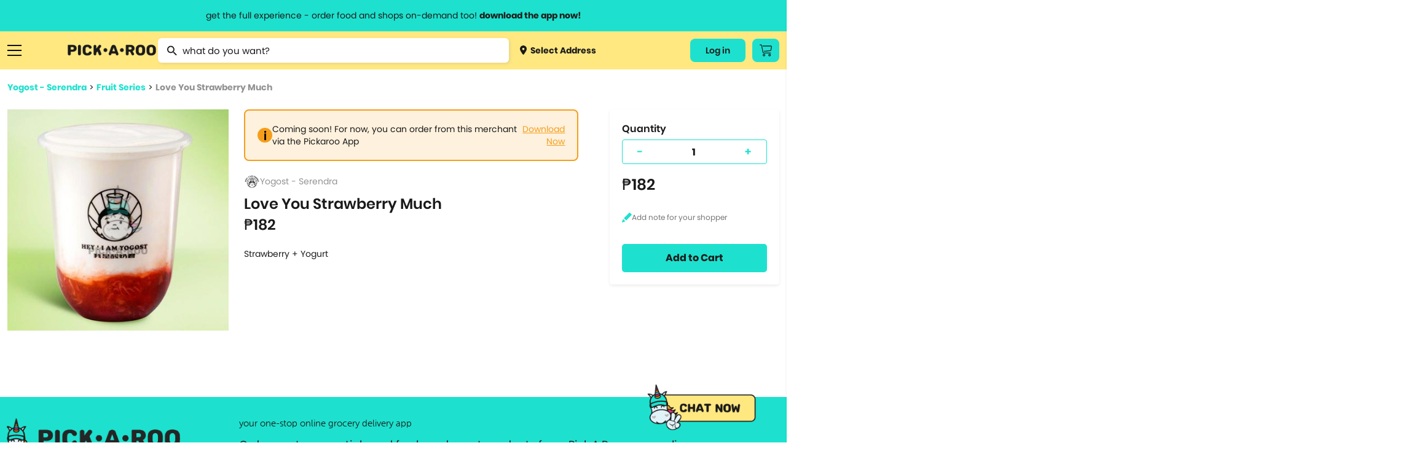

--- FILE ---
content_type: text/html; charset=utf-8
request_url: https://pickaroo.com/hey-i-am-yogost/products/yogost-serendra/product-detail/30702/love-you-strawberry-much
body_size: 16692
content:


<!DOCTYPE html>
<html>
    <head>
        <meta charset="utf-8" />
        <meta name="viewport" content="width=device-width, initial-scale=1">
        <meta name="format-detection" content="telephone=no">
        <meta name="google-site-verification" content="ZIs6HTREtxmj-3pVbj4KQsRF0SWnCIihhFDPrUF95GA" />
        
            <title>Love You Strawberry Much | PICK.A.ROO"</title>
            <meta property="og:title" content="Love You Strawberry Much | PICK.A.ROO"/>
            
                <meta name="description" content="Strawberry + Yogurt">
                <meta property="og:description" content="Strawberry + Yogurt"/>
            
        
        <meta property="og:site_name" content="PICK•A•ROO"/>
        <meta property="og:image" content="http://pickaroo.com/static/img/catalogs/social-banner.png"/>
        <meta property="og:image:type" content="image/png"/>
        <meta property="og:image:width" content="1200"/>
        <meta property="og:image:height" content="628"/>
        <link rel="canonical" href="https://pickaroo.com/hey-i-am-yogost/products/yogost-serendra/product-detail/30702/love-you-strawberry-much" />
        
        <meta name="robots" content="doindex, dofollow" />
        
        <link rel="shortcut icon" href="/static/img/catalogs/favicon.png"/>
        <link rel="alternate" href="https://pickaroo.com" hreflang="en" />

        
        <title>
            
                PICK•A•ROO | Grocery, Food &amp; Shops Delivery App
            
        </title>
        <link rel="shortcut icon" href="/static/favicon.png" />

        <link rel="stylesheet" href="/static/CACHE/css/output.fc87a624b13b.css" type="text/css">

        
        
        <!-- Google Tag Manager -->
        <script>
        /* eslint-disable */
            (function(w,d,s,l,i){w[l]=w[l]||[];w[l].push({'gtm.start':
            new Date().getTime(),event:'gtm.js'});var f=d.getElementsByTagName(s)[0],
            j=d.createElement(s),dl=l!='dataLayer'?'&l='+l:'';j.async=true;j.src=
            'https://www.googletagmanager.com/gtm.js?id='+i+dl;f.parentNode.insertBefore(j,f);
            })(window,document,'script','dataLayer','GTM-TS4FKP2');
        /* eslint-enable */
        </script>
        <!-- End Google Tag Manager -->
        <!-- AppsFlyer Snippet -->
        <script>
        /* eslint-disable */
        !function(t,e,n,s,a,c,i,o,p){t.AppsFlyerSdkObject=a,t.AF=t.AF||function(){(t.AF.q=t.AF.q||[]).push([Date.now()].concat(Array.prototype.slice.call(arguments)))},t.AF.id=t.AF.id||i,t.AF.plugins={},o=e.createElement(n),p=e.getElementsByTagName(n)[0],o.async=1,o.src="https://websdk.appsflyer.com?"+(c.length>0?"st="+c.split(",").sort().join(",")+"&":"")+(i.length>0?"af_id="+i:""),p.parentNode.insertBefore(o,p)}(window,document,"script",0,"AF","banners",{banners: {key: "8a1e1084-bcc9-4d2a-a57d-75323cb73f78"}})
        AF('banners', 'showBanner')
        /* eslint-enable */
        </script>
        <!-- AppsFlyer Snippet -->
    </head>

    <body class="products-page" oncopy="return false;" oncut="return false;">
        <!-- Google Tag Manager (noscript) -->
        <noscript><iframe src="https://www.googletagmanager.com/ns.html?id=GTM-TS4FKP2"
        height="0" width="0" style="display:none;visibility:hidden"></iframe></noscript>
        <!-- End Google Tag Manager (noscript) -->
        <header id="header-wrapper">
            <a href="#" class="info-header-message open-modal-modifier">
                <span class="website">get the full experience - order food and shops on-demand too! <strong>download the app now!</strong></span>
                <span class="mobile">grocery orders, all payment methods accepted.</span>
            </a>
            <div class="row container flex">
                <div class="ten columns flex menus">
                    <div class="list burger">
                        <a href="#" class="sidebar-menu-close">
                            <img src="/static/img/catalogs/close_menu.png" class="burger-icon">
                        </a>
                        <a href="#" class="burger-menu-icon">
                            <img src="/static/img/catalogs/burger.png" class="burger-icon" id="burger">
                        </a>
                        <div class="menu-list-wrapper burger" id="menu-list-burger">
                        <div class="menu-list">
                            <div class="mobile">
                                <a href="/" class="menu-list-header">
                                    <img src="/static/img/catalogs/logo-footer.png" class="mobile-logo-icon">
                                </a>
                            </div>
                            <div class="menu-list-scroll">
                                <div class="mobile">
                                    <div class="menu-account">
                                        <a class="deliver open-map-modal open-map" data-action="">
                                            
                                                <span>
                                                    <img src="/static/img/catalogs/location-dot.png" class=""> Select Address
                                                    <svg width="7" height="12" viewBox="0 0 7 12" fill="none" xmlns="http://www.w3.org/2000/svg">
                                                    <path d="M0.951359 -9.19776e-05C1.07632 -0.000677545 1.20014 0.023499 1.31555 0.0710197C1.43097 0.11854 1.53565 0.188447 1.62346 0.276638L6.72129 5.33324C6.80978 5.42066 6.88 5.52455 6.92791 5.63896C6.97582 5.75336 7.00049 5.87602 7.00049 5.99991C7.00049 6.12379 6.97582 6.24645 6.92791 6.36086C6.88 6.47526 6.80978 6.57915 6.72129 6.66657L1.62346 11.7232C1.53639 11.8159 1.43139 11.8902 1.31472 11.9418C1.19806 11.9933 1.07212 12.0211 0.944414 12.0233C0.81671 12.0255 0.689862 12.0022 0.571435 11.9548C0.453008 11.9073 0.345429 11.8367 0.255115 11.7471C0.164802 11.6575 0.093604 11.5508 0.0457692 11.4334C-0.00206524 11.3159 -0.0255562 11.1901 -0.0233031 11.0634C-0.0210501 10.9367 0.00690164 10.8118 0.058884 10.6961C0.110866 10.5804 0.185815 10.4762 0.279258 10.3898L4.70498 5.99991L0.279257 1.60997C0.146414 1.47804 0.0559664 1.31002 0.0193377 1.12712C-0.0172911 0.944232 0.00154206 0.754676 0.0734586 0.582394C0.145375 0.410114 0.267149 0.262835 0.423401 0.159163C0.579653 0.0554901 0.763373 7.20708e-05 0.951359 -9.19776e-05Z" fill="#1A1A1A"/>
                                                    </svg>
                                                </span>
                                            
                                        </a>
                                        
                                        <div class="title"><span>My Account</span></div>
                                        <div class="menu-my-account">
                                            
                                                <div class="menu-button-actions">
                                                    <a href="/users/auth/validate" class="button">Log In</a>
                                                </div>
                                            
                                        </div>
                                        
                                    </div>
                                    <div class="separator line"></div>
                                </div>
                                <div class="category-box">
                                <div class="category-wrapper">
                                
                                <div class="title"><span>Browse Categories</span></div>
                                
                                <div class="category dropdown">
                                    <a href="#" class="subcategory-menu">
                                        Groceries
                                        <span class="arrow"><img src="/static/img/catalogs/button.png" class="arrow-icon"></span>
                                    </a>
                                    <div class="subcategory">
                                        
                                        <a href="/groceries/brands/supermarket/">
                                            
                                                <img src="https://media.pickaroo.com/media/thumb/merchant_categories/2022/7/29/MkKawAwSLfHoB7gNmybaPU_catalog.png" class="cart-icon">
                                            
                                            <label class="middle">
                                                Grocery &amp; Markets
                                                
                                                    <span class="desc">Supermarket, Christmas Baskets</span>
                                                
                                            </label>
                                        </a>
                                        
                                        <a href="/groceries/brands/grocers-pantry-needs/">
                                            
                                                <img src="https://media.pickaroo.com/media/thumb/merchant_categories/2022/7/29/9FDXDojJeAPtwBYHTHLeFR_catalog.png" class="cart-icon">
                                            
                                            <label class="middle">
                                                Specialty Grocery
                                                
                                            </label>
                                        </a>
                                        
                                        <a href="/groceries/brands/booze/">
                                            
                                                <img src="https://media.pickaroo.com/media/thumb/merchant_categories/2022/7/29/SkDiTjCCJ2wtg2qHbwqTyy_catalog.png" class="cart-icon">
                                            
                                            <label class="middle">
                                                Alcohol
                                                
                                            </label>
                                        </a>
                                        
                                        <a href="/groceries/brands/international-selections/">
                                            
                                                <img src="https://media.pickaroo.com/media/thumb/merchant_categories/2022/7/29/Xus7MQ6pNf4ZRaMx7HWb65_catalog.png" class="cart-icon">
                                            
                                            <label class="middle">
                                                Int&#x27;l Selections
                                                
                                                    <span class="desc">Korean Grocers</span>
                                                
                                            </label>
                                        </a>
                                        
                                        <a href="/groceries/brands/frozen-diy-kits/">
                                            
                                                <img src="https://media.pickaroo.com/media/thumb/merchant_categories/2022/7/29/GskBocVZSteaio57tmx3GR_catalog.png" class="cart-icon">
                                            
                                            <label class="middle">
                                                Frozen &amp; Ready to Heat
                                                
                                            </label>
                                        </a>
                                        
                                        <a href="/groceries/brands/fresh-markets/">
                                            
                                                <img src="https://media.pickaroo.com/media/thumb/merchant_categories/2022/7/29/bxj3J4oPCikquNJFoZNZc2_catalog.png" class="cart-icon">
                                            
                                            <label class="middle">
                                                Fresh Goods
                                                
                                            </label>
                                        </a>
                                        
                                        <a href="/groceries/brands/grocery-deals/">
                                            
                                                <img src="https://media.pickaroo.com/media/thumb/merchant_categories/2022/7/29/V92S3XrFimmQNCEzBBxzML_catalog.png" class="cart-icon">
                                            
                                            <label class="middle">
                                                Grocery Deals
                                                
                                            </label>
                                        </a>
                                        
                                        <a href="/groceries/brands/healthy-grocer/">
                                            
                                                <img src="https://media.pickaroo.com/media/thumb/merchant_categories/2022/7/29/8gPd9mBAZqgtrFRJdkJwvY_catalog.png" class="cart-icon">
                                            
                                            <label class="middle">
                                                Healthy Grocery
                                                
                                            </label>
                                        </a>
                                        
                                        <a href="/groceries/brands/meat-deli-seafood/">
                                            
                                                <img src="https://media.pickaroo.com/media/thumb/merchant_categories/2022/7/29/mmByjS5qFjG7WqVm9k9c2b_catalog.png" class="cart-icon">
                                            
                                            <label class="middle">
                                                Meat &amp; Deli
                                                
                                            </label>
                                        </a>
                                        
                                        <a href="/groceries/brands/20-off-use-pickorganic/">
                                            
                                                <img src="https://media.pickaroo.com/media/thumb/merchant_categories/2022/7/29/PgAz9TbosdveWsujNX7kem_catalog.png" class="cart-icon">
                                            
                                            <label class="middle">
                                                Organic
                                                
                                            </label>
                                        </a>
                                        
                                    </div>
                                </div>
                                <div class="category dropdown">
                                    <a href="#" class="subcategory-menu">
                                        Food
                                        <span class="arrow"><img src="/static/img/catalogs/button.png" class="arrow-icon"></span>
                                    </a>
                                    <div class="subcategory">
                                        
                                            
                                            <a href="/food/brands/food-deals/">
                                                
                                                    <img src="https://media.pickaroo.com/media/thumb/merchant_categories/2022/7/29/VZyUgx6k9JJJQmdZDBhuhz_catalog.png" class="cart-icon">
                                                
                                                <label class="middle">
                                                    Food Promos
                                                    
                                                </label>
                                            </a>
                                            
                                            <a href="/food/brands/wildflour/">
                                                
                                                    <img src="https://media.pickaroo.com/media/thumb/merchant_categories/2021/1/8/dSnQpZkqEqmV9RBShmyHfC_catalog.png" class="cart-icon">
                                                
                                                <label class="middle">
                                                    Wildflour Group
                                                    
                                                </label>
                                            </a>
                                            
                                            <a href="/food/brands/american/">
                                                
                                                    <img src="https://media.pickaroo.com/media/thumb/merchant_categories/2021/3/2/RUkuq9bQLJqqpwx3Cx6jep_catalog.png" class="cart-icon">
                                                
                                                <label class="middle">
                                                    American Food
                                                    
                                                </label>
                                            </a>
                                            
                                            <a href="/food/brands/asian/">
                                                
                                                    <img src="https://media.pickaroo.com/media/thumb/merchant_categories/2021/3/3/exDQhTpFc6tSQoM8eCN3Gd_catalog.png" class="cart-icon">
                                                
                                                <label class="middle">
                                                    Asian
                                                    
                                                </label>
                                            </a>
                                            
                                            <a href="/food/brands/coffee/">
                                                
                                                    <img src="https://media.pickaroo.com/media/thumb/merchant_categories/2022/2/16/imqdyCZMFboRVdBpeArPgp_catalog.png" class="cart-icon">
                                                
                                                <label class="middle">
                                                    Bake Shops &amp; Coffee Shops
                                                    
                                                </label>
                                            </a>
                                            
                                            <a href="/food/brands/250-eats/">
                                                
                                                    <img src="https://media.pickaroo.com/media/thumb/merchant_categories/2021/9/24/ZKeWvb26ijeuQUWdoTEaYa_catalog.png" class="cart-icon">
                                                
                                                <label class="middle">
                                                    Budget Meals
                                                    
                                                </label>
                                            </a>
                                            
                                            <a href="/food/brands/chicken/">
                                                
                                                    <img src="https://media.pickaroo.com/media/thumb/merchant_categories/2021/3/2/kDGpY7iCWnajJkfgR4ku5N_catalog.png" class="cart-icon">
                                                
                                                <label class="middle">
                                                    Chicken
                                                    
                                                        <span class="desc">Fried Chicken, Korean Fried Chicken</span>
                                                    
                                                </label>
                                            </a>
                                            
                                            <a href="/food/brands/chinese/">
                                                
                                                    <img src="https://media.pickaroo.com/media/thumb/merchant_categories/2020/11/23/LCy3K4ooKnzZnUUpA9pLEC_catalog.png" class="cart-icon">
                                                
                                                <label class="middle">
                                                    Chinese
                                                    
                                                </label>
                                            </a>
                                            
                                            <a href="/food/brands/fine-dining/">
                                                
                                                    <img src="https://media.pickaroo.com/media/thumb/merchant_categories/2022/2/16/KggbVR8DoULeVx3rpZJYys_catalog.png" class="cart-icon">
                                                
                                                <label class="middle">
                                                    Fine Dining
                                                    
                                                </label>
                                            </a>
                                            
                                            <a href="/food/brands/alcohol-2/">
                                                
                                                    <img src="https://media.pickaroo.com/media/thumb/merchant_categories/2022/2/16/cyUa3C3gFpPE4zMD8rhc6U_catalog.png" class="cart-icon">
                                                
                                                <label class="middle">
                                                    Happy Hour
                                                    
                                                </label>
                                            </a>
                                            
                                            <a href="/food/brands/hole-in-the-wall/">
                                                
                                                    <img src="https://media.pickaroo.com/media/thumb/merchant_categories/2021/10/7/A7VW6LsDgXachuCcmYUs98_catalog.png" class="cart-icon">
                                                
                                                <label class="middle">
                                                    Hole in the Wall
                                                    
                                                </label>
                                            </a>
                                            
                                            <a href="/food/brands/lifestyle-hotels/">
                                                
                                                    <img src="https://media.pickaroo.com/media/thumb/merchant_categories/2022/2/16/fXmfd5k2druEZuaj8TTABH_catalog.png" class="cart-icon">
                                                
                                                <label class="middle">
                                                    Hotel Food
                                                    
                                                </label>
                                            </a>
                                            
                                            <a href="/food/brands/international/">
                                                
                                                    <img src="https://media.pickaroo.com/media/thumb/merchant_categories/2021/9/24/g4uwGQurJwhAzPY6B7hShb_catalog.png" class="cart-icon">
                                                
                                                <label class="middle">
                                                    International
                                                    
                                                        <span class="desc">Italian, Greek, Spanish, Mexican, Mediterranean</span>
                                                    
                                                </label>
                                            </a>
                                            
                                            <a href="/food/brands/japanese/">
                                                
                                                    <img src="https://media.pickaroo.com/media/thumb/merchant_categories/2020/12/1/E5Tv4zqBrJRhtyyGnCTCPV_catalog.png" class="cart-icon">
                                                
                                                <label class="middle">
                                                    Japanese
                                                    
                                                        <span class="desc">Ramen, Bento Box, Sushi</span>
                                                    
                                                </label>
                                            </a>
                                            
                                            <a href="/food/brands/korean/">
                                                
                                                    <img src="https://media.pickaroo.com/media/thumb/merchant_categories/2021/3/3/3NqkB9EdmmUZ2tPeN4qRD2_catalog.png" class="cart-icon">
                                                
                                                <label class="middle">
                                                    Korean
                                                    
                                                </label>
                                            </a>
                                            
                                            <a href="/food/brands/party-platters/">
                                                
                                                    <img src="https://media.pickaroo.com/media/thumb/merchant_categories/2022/2/16/i7iw6KCneLcmS7N2qgGDJx_catalog.png" class="cart-icon">
                                                
                                                <label class="middle">
                                                    Party Platters
                                                    
                                                        <span class="desc">Lechon</span>
                                                    
                                                </label>
                                            </a>
                                            
                                            <a href="/food/brands/pasta/">
                                                
                                                    <img src="https://media.pickaroo.com/media/thumb/merchant_categories/2020/12/11/7Rx7ZxQZtudbaz9fRdSoUy_catalog.png" class="cart-icon">
                                                
                                                <label class="middle">
                                                    Pasta
                                                    
                                                </label>
                                            </a>
                                            
                                            <a href="/food/brands/pizza/">
                                                
                                                    <img src="https://media.pickaroo.com/media/thumb/merchant_categories/2020/11/30/aS8CeJowQk7Jt7HfWwpJhF_catalog.png" class="cart-icon">
                                                
                                                <label class="middle">
                                                    Pizza
                                                    
                                                </label>
                                            </a>
                                            
                                            <a href="/food/brands/set-meals/">
                                                
                                                    <img src="https://media.pickaroo.com/media/thumb/merchant_categories/2021/9/24/ndZ4HET5666pAXBH9MfSwM_catalog.png" class="cart-icon">
                                                
                                                <label class="middle">
                                                    Set Meals
                                                    
                                                </label>
                                            </a>
                                            
                                            <a href="/food/brands/supportsmallbusiness/">
                                                
                                                    <img src="https://media.pickaroo.com/media/thumb/merchant_categories/2022/7/29/PQcGtPsARvb6zpjPW3EmQ3_catalog.png" class="cart-icon">
                                                
                                                <label class="middle">
                                                    Support Small Business
                                                    
                                                </label>
                                            </a>
                                            
                                            <a href="/food/brands/filipino/">
                                                
                                                    <img src="https://media.pickaroo.com/media/thumb/merchant_categories/2022/6/10/foygDw8CpTMcmwauUUBmmx_catalog.png" class="cart-icon">
                                                
                                                <label class="middle">
                                                    Filipino Food
                                                    
                                                </label>
                                            </a>
                                            
                                        
                                    </div>
                                </div>
                                <div class="category dropdown mb-0">
                                    <a href="#" class="subcategory-menu">
                                        Shops
                                        <span class="arrow"><img src="/static/img/catalogs/button.png" class="arrow-icon"></span>
                                    </a>
                                    <div class="subcategory">
                                        
                                        <a href="/shops/brands/gadgets-electronics/">
                                            
                                                <img src="https://media.pickaroo.com/media/thumb/merchant_categories/2022/7/29/5QQGM7uQZ2KoMeULY88stP_catalog.png" class="cart-icon">
                                            
                                            <label class="middle">
                                                Gadgets &amp; Electronics
                                                
                                                    <span class="desc">Audio, Electronic Devices, Computer Accessories, Mobile Accessories</span>
                                                
                                            </label>
                                        </a>
                                        
                                        <a href="/shops/brands/hardware/">
                                            
                                                <img src="https://media.pickaroo.com/media/thumb/merchant_categories/2022/7/29/JzXwsgNTVVs79i2hPsHfXS_catalog.png" class="cart-icon">
                                            
                                            <label class="middle">
                                                Hardware
                                                
                                                    <span class="desc">Home Improvement, Automotive &amp; Motorcycle</span>
                                                
                                            </label>
                                        </a>
                                        
                                        <a href="/shops/brands/lifestyle-variety-store/">
                                            
                                                <img src="https://media.pickaroo.com/media/thumb/merchant_categories/2022/7/29/YgigVtPtBQMMUPzhEPaDsu_catalog.png" class="cart-icon">
                                            
                                            <label class="middle">
                                                Lifestyle &amp; Variety
                                                
                                            </label>
                                        </a>
                                        
                                        <a href="/shops/brands/pet-care/">
                                            
                                                <img src="https://media.pickaroo.com/media/thumb/merchant_categories/2022/7/29/aHXmH6ztN3V6gZ9UaLUrNz_catalog.png" class="cart-icon">
                                            
                                            <label class="middle">
                                                Pet Care
                                                
                                            </label>
                                        </a>
                                        
                                        <a href="/shops/brands/flowers-plants/">
                                            
                                                <img src="https://media.pickaroo.com/media/thumb/merchant_categories/2022/7/29/goUbhLC6ssGYZiNzisNkUK_catalog.png" class="cart-icon">
                                            
                                            <label class="middle">
                                                Flowers
                                                
                                            </label>
                                        </a>
                                        
                                        <a href="/shops/brands/self-care-wellness/">
                                            
                                                <img src="https://media.pickaroo.com/media/thumb/merchant_categories/2022/7/29/agzg4Ds2XLQewN32iZYqNR_catalog.png" class="cart-icon">
                                            
                                            <label class="middle">
                                                Beauty &amp; Personal Care
                                                
                                                    <span class="desc">Skincare, Beauty &amp; Cosmetics, Bath &amp; Body Care, Personal Care</span>
                                                
                                            </label>
                                        </a>
                                        
                                        <a href="/shops/brands/fashion-and-apparel/">
                                            
                                                <img src="https://media.pickaroo.com/media/thumb/merchant_categories/2022/7/29/NuHjuUewRFFi287kZbcL8B_catalog.png" class="cart-icon">
                                            
                                            <label class="middle">
                                                Clothing, Gifts &amp; Jewelry
                                                
                                                    <span class="desc">Apparel &amp; Clothing, Gifts &amp; Trinkets</span>
                                                
                                            </label>
                                        </a>
                                        
                                        <a href="/shops/brands/stay-safe-with-roo/">
                                            
                                                <img src="https://media.pickaroo.com/media/thumb/merchant_categories/2022/7/29/LmSSfWVmmeU3YpLWzujMWZ_catalog.png" class="cart-icon">
                                            
                                            <label class="middle">
                                                Health &amp; Safety
                                                
                                            </label>
                                        </a>
                                        
                                        <a href="/shops/brands/sports-fitness-travel/">
                                            
                                                <img src="https://media.pickaroo.com/media/thumb/merchant_categories/2022/7/29/LBpjem7ihNNyNT4YMqCD8r_catalog.png" class="cart-icon">
                                            
                                            <label class="middle">
                                                Sports &amp; Outdoors
                                                
                                                    <span class="desc">Sports &amp; Fitness, Fitness, Sports, Travel Accessories</span>
                                                
                                            </label>
                                        </a>
                                        
                                        <a href="/shops/brands/hotel-e-vouchers/">
                                            
                                                <img src="https://media.pickaroo.com/media/thumb/merchant_categories/2022/7/29/DTMWVhyLoUyib7DUti2wnC_catalog.png" class="cart-icon">
                                            
                                            <label class="middle">
                                                Hotel E-vouchers
                                                
                                            </label>
                                        </a>
                                        
                                        <a href="/shops/brands/home-kitchen/">
                                            
                                                <img src="https://media.pickaroo.com/media/thumb/merchant_categories/2022/7/29/aEARpYnKd8GmrtkjpKWfge_catalog.png" class="cart-icon">
                                            
                                            <label class="middle">
                                                Home &amp; Kitchen
                                                
                                                    <span class="desc">Lights &amp; Decor, Home &amp; Kitchen Needs, Home &amp; Kitchen Appliances, Bed …</span>
                                                
                                            </label>
                                        </a>
                                        
                                        <a href="/shops/brands/up-to-70-off/">
                                            
                                                <img src="https://media.pickaroo.com/media/thumb/merchant_categories/2022/7/29/TFPqGFA3dpZBpWqXPFGBVC_catalog.png" class="cart-icon">
                                            
                                            <label class="middle">
                                                Shops Deals
                                                
                                            </label>
                                        </a>
                                        
                                        <a href="/shops/brands/egift/">
                                            
                                                <img src="https://media.pickaroo.com/media/thumb/merchant_categories/2022/7/29/eSKpkoiFnw5QGSrmms3NEL_catalog.png" class="cart-icon">
                                            
                                            <label class="middle">
                                                E-Gift Cards
                                                
                                            </label>
                                        </a>
                                        
                                    </div>
                                </div>
                                <div class="separator line mobile"></div>
                                <div class="category mb-0">
                                    <a href="/brand-directory">Brand Directory</a>
                                </div>
                                <div class="separator line mobile"></div>
                                <div class="title"><span>Information<span></div>
                                <div class="category">
                                    <a href="http://blog.pickaroo.com/about-us" target="_blank">About Us</a>
                                </div>
                                <div class="category">
                                    <a href="https://blog.pickaroo.com/stories" target="_blank">Stories</a>
                                </div>
                                <div class="category">
                                    <a href="https://blog.pickaroo.com/faqs" target="_blank">FAQs</a>
                                </div>
                                <div class="category">
                                    <a href="/cdn-cgi/l/email-protection#13706053637a707872617c7c3d707c7e">Contact Us</a>
                                </div>
                                <div class="category mb-0">
                                    <a href="https://blog.pickaroo.com/join-us" target="_blank">Join Us</a>
                                </div>
                                
                                <div class="separator line mobile"></div>
                                <div class="category">
                                    
                                    <a href="/users/auth/validate">Log In</a>
                                    
                                </div>
                                
                                <div class="last category"></div>
                                </div>
                                </div>
                            </div>
                        </div>
                        </div>
                    </div>
                    <a href="https://production.pickaroo.com" class="logo-container">
                        <img src="/static/img/catalogs/Pickaroo%20Logo%20-%20Wording%402x.png" class="logo">
                    </a>
                    <div class="search-wrapper-box">
                        
                        <form id="searchForm" class="no-margin search" action="/search/" method="get">
                            <div class="awesomplete-input">
                                <img src="/static/img/catalogs/magnifier.png" class="search-icon">
                                <input value="" type="text" placeholder="what do you want?" class="awesomplete input search-awesomplete" id="catalog_search">
                            </div>
                            <div class="search-result-wrapper" id="search-result-wrapper">
                                <div class="initial-search-screen-box">
                                    <div class="recently-items-box" id="recently-products-wrapper">
                                        <div class="search-result-title">Recently Viewed Product</div>
                                        <ul class="recently-items" id="recently-products"></ul>
                                    </div>
                                    <div class="recently-items-box" id="recently-stores-wrapper">
                                        <div class="search-result-title">Recently Viewed Brands</div>
                                        <ul class="recently-items last" id="recently-stores"></ul>
                                    </div>
                                </div>
                                <div class="search-result-autocomplete-box">
                                     <div class="search-result-title">Brand Suggestion</div>
                                    <div class="merchant-results-wrapper" id="merchant-results-wrapper"></div>
                                    <a href="#" class="all">Search all stores with “<span class="search-keyword" id="search-keyword"></span>”</a>
                                     <div class="search-result-title">Product Suggestion</div>
                                    <div class="variant-results-wrapper" id="variant-results-wrapper"></div>
                                </div>
                            </div>
                        </form>
                        
                        <a class="deliver open-map-modal open-map" data-action="">
                            
                                <span>
                                    <img src="/static/img/catalogs/location-dot.png" class="cart-icon"> Select Address
                                </span>
                            
                        </a>
                    </div>
                </div>
                
                
                <div class="two columns flex">
                    <div class="menus">
                        
                        <div class="list website">
                            
                                
                                <a href="/users/auth/validate" class="button account-button">
                                    Log in
                                </a>
                                
                            
                        </div>
                        
                        <div class="list cart-button-wrapper">
                            
                            <a href="/users/auth/validate" class="button cart-button">
                                <img src="/static/img/catalogs/cart_icon.png" />
                            </a>
                            
                        </div>
                        
                    </div>
                </div>
            </div>
        </header>

        <div class="modal-window hide modal-default short modal-map" id='modal-map'>
            <div class="modal-window-box">
                <div class="close-button flex-center" id="modal-close-button">
                    <img src="/static/img/web/acc-close-black.png">
                </div>
                <div class="body">
                    <p class="modal-title">Select Location</p>
                    <div class="search-wrapper">
                        <input type="text" placeholder="Search Location...." id="search-location" class="search-map">
                    </div>
                    <div class="map-selected" id='map-selected'></div>
                    <span id="address-selected" class="address-wrapper__subtitle map-detail">
                        
                            Manila, Metro Manila, Philippines
                        
                    </span>
                </div>
                <div class="footer no-grid">
                    <a href="#" id='use-current-location' class="action-button">Use This Location</a>
                </div>
            </div>
        </div>

        

        

<div class="modal-window hide short modal-default small" id="modifier-modal">
    <div class="modal-window-box">
        <div class="close-button flex-center" id="modal-close-button-download">
            <img src="/static/img/web/acc-close-black.png">
        </div>
        <div class="body">
            <p class="modal-title">Download the app & start ordering now</p>
            <div class="card">
                <img class="logo" src="/static/img/web/logo-with-text.png">
                <div id="modal-qr" class="qr"></div>
                <span class="modal-subtitle">Scan QR code to download the app</span>
            </div>
        </div>
        <div class="footer small">
            <a href="https://pickaroo.page.link/etD3" target="_blank">
                <img src="/static/img/catalogs/googleplay.png" class="app-icon">
            </a>
            <a href="https://pickaroo.page.link/94Xr" target="_blank">
                <img src="/static/img/catalogs/appstore2.png" class="app-icon">
            </a>
        </div>
    </div>
</div>

        
<div class="modal-window short promo-list-modal hide" id="promo-list-modal">
    <div class="close-button flex-center" id="promo-list-modal-close-button">
        <img src="/static/img/web/acc-close-black.png">
    </div>
    <section class="modal-window-box">
        <div class="header">
            <div class="title">Available Promos</div>
        </div>
        <div class="body">
            <div class="promo-list-modal__loading hide"></div>
            <div class="product-wrapper__participating-item-promos">

            </div>
        </div>
    </section>
</div>


        

<div class="modal-window hide short logout-modal" id="confirm-delete-modal">
    <div class="close-button flex-center" id="confirm-delete-modal-close-button">
        <img src="/static/img/web/acc-close-black.png">
    </div>
    <div class="modal-window-box">
        <div class="body">
            <span>Are you sure want to remove this item?</span>
        </div>
        <div class="footer">
            <button id="delete-cancel" class="action-button secondary new-design" href="#">Cancel</button>
            <button id="delete-proceed" class="action-button new-design prevent-margin">Yes</button>
        </div>
    </div>
</div>



<div class="modal-window hide short modal-default small" id="modifier-modal">
    <div class="modal-window-box">
        <div class="close-button flex-center" id="modal-close-button-download">
            <img src="/static/img/web/acc-close-black.png">
        </div>
        <div class="body">
            <p class="modal-title">Download the app & start ordering now</p>
            <div class="card">
                <img class="logo" src="/static/img/web/logo-with-text.png">
                <div id="modal-qr" class="qr"></div>
                <span class="modal-subtitle">Scan QR code to download the app</span>
            </div>
        </div>
        <div class="footer small">
            <a href="https://pickaroo.page.link/etD3" target="_blank">
                <img src="/static/img/catalogs/googleplay.png" class="app-icon">
            </a>
            <a href="https://pickaroo.page.link/94Xr" target="_blank">
                <img src="/static/img/catalogs/appstore2.png" class="app-icon">
            </a>
        </div>
    </div>
</div>


<div class="modal-window short hide promo-detail-modal" id="promo-detail-modal">
    <div class="close-button flex-center" id="promo-detail-modal-close-button">
        <img src="/static/img/web/acc-close-black.png">
    </div>
    <section class="modal-window-box">
        <div class="header">
            <h3 class="promo-detail-modal__promo-title">Promo Title</h3>
        </div>
        <div class="body">
            <p class="promo-detail-modal__application-notice">
                We’ll apply this promo automatically if it meet the qualifications
            </p>
            <p class="promo-detail-modal__promo-description">
                Content
            </p>
            <a href="#" class="promo-detail-modal__view-items">View Participating Items</a>
        </div>
    </section>
</div>



        


        <div class="container-wrapper">
            <div class="container content-body ">
                

                

<div class="content">
    <div class="seperator small"></div>
    <div class="breadcrumb">
        <a href="/hey-i-am-yogost/products/yogost-serendra" class="link">Yogost - Serendra</a>  >  <a href="/hey-i-am-yogost/products/yogost-serendra?group=324-fruit-series&list=True" class="link">Fruit Series</a>  >  <a href="https://pickaroo.com/hey-i-am-yogost/products/yogost-serendra/product-detail/30702/love-you-strawberry-much" class="link">Love You Strawberry Much</a>
    </div>
    <div class="row flex product-content">
        <div class="four columns new_columns full_width_mobile mb-1">
            <!-- sse -->
            
            <img src="https://media.pickaroo.com/media/thumb/variant_photos/2022/4/21/KGxi2vHtcedZtThQsGNNJk_watermark_400.jpg" class="icon">
            
            <!-- /sse -->
        </div>
        <div class="five columns content-details new_columns full_width_mobile">
            
            <div class="alert-wrapper warning flex-align-center w-link mobile-no-margin">
                <img class="alert-wrapper__icon" src="/static/img/web/acc-warning-yellow.png">
                <div class="flex-align-center justify-between full_width mobile_justify">
                    <span class="alert-wrapper__text">
                        Coming soon! For now, you can order from this merchant via the Pickaroo App
                    </span>
                    <a class="alert-wrapper__link text-right open-modal-modifier" id="open-modal-modifier">Download Now</a>
                </div>
            </div>
            <div class="seperator small"></div>
            
            
            <span class="mt-0 merchant">
                <!-- sse -->
                
                <img src="https://media.pickaroo.com/media/thumb/merchant_logos/2021/6/16/HksWi9mNXYAuRAsp3kqEo4_size_120.jpg" class="merchant-logo" alt="Hey! I Am Yogost logo" />
                
                <!-- /sse -->
                Yogost - Serendra
            </span>
            <h1 class="mt-2 product-name">Love You Strawberry Much</h1>
            <div class="info">
                
                
            </div>

            
                <div class="price"> &#8369;182<span class="product-unit"></span></div>
            

            
                <p><p>Strawberry + Yogurt</p></p>
            

            
        </div>
        
        
        <div class="three columns full_width_mobile">
            <form class="checkout-panel">
                <input type="hidden" name="csrfmiddlewaretoken" value="9zrgt1kHxiczBeQCa7463aKERuNA9xIqkYqTBLvplfpbip4iTeRImJMo2yMNcTU9">
                <input type="hidden" name="inventory_id" value="1974142" />
                <label for="qty_input" class="remaining_qty_wrapper">
                    <span>Quantity</span>
                    
                </label>
                <div class="quantity-input-wrapper">
                    <div class="quantity-input-container">
                        
                        <button type="button" id="decrement_qty" >-</button>
                        <input type="number" name="quantity"
                               id="qty_input" min="1"
                               value="1" max="99" readonly/>
                        <button type="button" id="increment_qty" >+</button>
                        
                    </div>
                    <span class="price">
                        <span id="checkout_price">
                            &#8369; 182
                        </span>
                    </span>
                </div>
                <div class="notes">
                    <img src="/static/img/catalogs/icon-notes.svg" />
                    <input type="text" name="notes" maxlength="256" placeholder="Add note for your shopper"  />
                </div>
                
                    <a class="action-button new-design open-modal-modifier">Add to Cart</a>
                
                <!-- <button type="button" class="action-button border new-design">Order Now</button> -->
            </form>
        </div>
        
        
    </div>
    
</div>

            </div>
        </div>

        <div class="cart-popup hide">
            
<div class="content">
    <div class=header>
        <button class="close-button" id="cart-close-button">
            <img src="/static/img/catalogs/close.png" />
        </button>
        <span class="title">0 Items</span>
    </div>
    <div class="body">
        
        
        <div class="empty-cart">
            <img src="/static/img/catalogs/empty-cart.png" />
            <span class="title">Your Cart is Empty</span>
            <span class="subtitle">Start shopping now</span>
        </div>
        
    </div>
    <div class="footer">
        
        <a class="action-button full-width" href="/">Shop Now</a>
        
    </div>
</div>

        </div>

        <div class="add-to-cart-popup">
            <div class="content">
                <span class="quantity">1x</span>
                <img src="/static/img/catalogs/placeholder-product.png" alt="Product Image" class="product-image" />
                <span class="product-name">Product Name</span>
                <span class="price">&#8369;200</span>
            </div>
        </div>

        <footer>
            <div class="container">
                <div class="row top flex">
                    <div class="full_width_mobile">
                        <div class="row flex">
                            <div class="four columns">
                                <img src="/static/img/catalogs/logo-footer.png" class="logo">
                            </div>
                            <div class="eight columns">
                                 <div class="title">your one-stop online grocery delivery app</div>
                                <p>
                                    Order pantry essentials and fresh and meat products from Pick.A.Roo,
                                    your online grocery delivery app, and get them in an hour, in one go
                                </p>
                            </div>
                        </div>
                    </div>
                </div>
                <div class="row middle-content">
                    <div class="four columns">
                        <h5>Customer Service</h5>
                        <div class="row list">
                            
                            <span>
                                <img src="/static/img/catalogs/mail.png" class="contact-icon mail">
                                <a href="/cdn-cgi/l/email-protection" class="__cf_email__" data-cfemail="e88b9ba898818b83899a8787c68b8785">[email&#160;protected]</a>
                            </span>
                        </div>
                    </div>
                    <div class="two columns">
                        <h5>Discover</h5>
                        <div class="row list">
                            <a href="/groceries/brands/supermarket/">
                                Groceries
                            </a>
                            <a href="/food/brands/budgetarian/">
                                Food
                            </a>
                            <a href="/shops/brands/gadgets-electronics/">
                                Shops
                            </a>
                            <a href="/brand-directory">
                                Directory
                            </a>
                        </div>
                    </div>
                    <div class="two columns mr-0">
                        <h5>Learn More</h5>
                        <div class="row list">
                            <a href="http://blog.pickaroo.com/about-us" target="_blank">
                                About Us
                            </a>
                            <a href="https://blog.pickaroo.com/stories" target="_blank">
                                Stories
                            </a>
                            <a href="https://blog.pickaroo.com/faqs" target="_blank">
                                FAQ
                            </a>
                            <a href="/cdn-cgi/l/email-protection#33504073435a505852415c5c1d505c5e">
                                Contact Us
                            </a>
                            <a href="https://blog.pickaroo.com/join-us" target="_blank">
                                Join Us
                            </a>
                        </div>
                    </div>
                    <div class="four columns">
                        <h5>Follow Us</h5>
                        <div class="row list medsos">
                            <a href="https://www.facebook.com/pickarooph">
                                <img src="/static/img/catalogs/facebook.png" class="icon">
                            </a>
                            <a href="https://twitter.com/pickaroo">
                                <img src="/static/img/catalogs/twitter.png" class="icon">
                            </a>
                            <a href="https://www.instagram.com/pickarooapp">
                                <img src="/static/img/catalogs/instagram.png" class="icon">
                            </a>
                            <a href="https://www.youtube.com/channel/UCkOB9gDbuc9rdpUuMetOqrQ">
                                <img src="/static/img/catalogs/youtube.png" class="icon">
                            </a>
                        </div>
                        <div class="row apps">
                            <a href="https://pickaroo.page.link/94Xr" target="_blank" rel="noopener noreferrer">
                                <img src="/static/img/catalogs/appstore2.png" class="app-icon">
                            </a>
                            <a href="https://pickaroo.page.link/etD3" target="_blank" rel="noopener noreferrer">
                                <img src="/static/img/catalogs/googleplay.png" class="app-icon last">
                            </a>
                        </div>
                    </div>
                </div>
            </div>
            <hr/>
            <div class="container footer-yellow-bg">
                <div class="row bottom">
                    <div class="six columns">
                        <a href="/terms">Terms &amp; Conditions</a>
                        <a href="/privacy-policy">Privacy Policy</a>
                    </div>
                    <div class="six columns copyright">
                        © PICKAROO. All Rights Reserved
                    </div>
                </div>
            </div>
        </footer>

        <div id="floating_chat_button" class="floating-chat-button hide">
            <button class="chat-button" id="chat_button"></button>
        </div>

        <div class="modal-window hide medium modal-default" id="address-modal">
            <div class="close-button flex-center" id="address-modal-close-button">
                <img src="/static/img/web/acc-close-black.png">
            </div>
            <div class="modal-window-box">
                
                <div class="body slim-padding">
                    <p class="modal-title">Select Address</p>
                    <p>You have no address saved</p>
                    <a href="/users/account/add-address?next=/hey-i-am-yogost/products/yogost-serendra/product-detail/30702/love-you-strawberry-much" class="action-button new-design fit-content">
                        <strong>+ Add New Address</strong>
                    </a>
                </div>
                
            </div>
        </div>
    <script data-cfasync="false" src="/cdn-cgi/scripts/5c5dd728/cloudflare-static/email-decode.min.js"></script><script defer src="https://static.cloudflareinsights.com/beacon.min.js/vcd15cbe7772f49c399c6a5babf22c1241717689176015" integrity="sha512-ZpsOmlRQV6y907TI0dKBHq9Md29nnaEIPlkf84rnaERnq6zvWvPUqr2ft8M1aS28oN72PdrCzSjY4U6VaAw1EQ==" data-cf-beacon='{"version":"2024.11.0","token":"bf6a2dfd1e7d49d6926966a456d52187","r":1,"server_timing":{"name":{"cfCacheStatus":true,"cfEdge":true,"cfExtPri":true,"cfL4":true,"cfOrigin":true,"cfSpeedBrain":true},"location_startswith":null}}' crossorigin="anonymous"></script>
</body>



    <script src="/static/qrcodejs/qrcode.min.js"></script>
    <script>
        const headerWrapper = document.getElementById('header-wrapper');

        if (headerWrapper) {
            window.addEventListener('scroll', (event) => {
                if (document.body.getBoundingClientRect().top >= 0) {
                    headerWrapper.classList.remove('background');
                } else {
                    headerWrapper.classList.add('background');
                }
            });
        }

        modalQr = document.querySelectorAll('.qr');
        if (modalQr) {
            modalQr.forEach(function(element) {
                new QRCode(element, {
                    // eslint-disable-next-line max-len
                    text: 'https://pickaroo.onelink.me/APpz?creative_id=66e648da-b30a-498a-91be-b2a2d62df0ad',
                });
            });

            const modalWrapper = document.getElementById('modifier-modal');
            const downloadModalClose = document.getElementById('modal-close-button-download');
            const openModal = document.querySelectorAll('.open-modal-modifier');

            openModal.forEach((button) => {
                button.addEventListener('click', function(e) {
                    modalWrapper.classList.remove('hide');
                    body.classList.add('modal-window-background');
                    header.classList.add('modal-window-background');
                });
            });

            if (downloadModalClose) {
                downloadModalClose.addEventListener('click', () => {
                    modalWrapper.classList.add('hide');
                    body.classList.remove('modal-window-background');
                    header.classList.remove('modal-window-background');
                });
            }
        }
    </script>

    <script>
        const subcategoryMenu = document.querySelectorAll('.subcategory-menu');
        subcategoryMenu.forEach(function(element) {
            element.addEventListener('click', function(event) {
                const isActive = element.parentElement.classList.contains('active');
                subcategoryMenu.forEach(function(element) {
                    element.parentElement.classList.remove('active');
                });
                if (!isActive) {
                    element.parentElement.classList.add('active');
                }
            });
        });

        const burgerMenu = document.getElementById('burger');
        window.addEventListener('click', function(e) {
            // eslint-disable-next-line max-len
            if (burgerMenu.contains(e.target) && !burgerMenu.parentElement.classList.contains('show-menu')) {
                burgerMenu.parentElement.classList.add('show-menu');
                headerWrapper.parentElement.classList.add('show-menu-active');
            }

            const burgerActive = document.getElementsByClassName('show-menu')[0];
            if (burgerActive) {
                burgerActive.addEventListener('click', function(e) {
                    burgerMenu.parentElement.classList.remove('show-menu');
                    headerWrapper.parentElement.classList.remove('show-menu-active');
                });
            }
        });
    </script>

    <script src="/static/CACHE/js/output.d5def8186cff.js"></script>

    <script src="https://maps.googleapis.com/maps/api/js?key=AIzaSyBGa1FIKryCsD9RVs-namoUsXUf8jWwLfA&libraries=places"></script>
    <script>
        const mapLocation = document.querySelectorAll('.open-map');
        const mapAddModal = document.getElementById('modal-map');
        const openMapModal = document.querySelectorAll('.open-map-modal');
        const closeModal = document.getElementById('modal-close-button');
        const mapConfirm = document.getElementById('use-current-location');
        const locationButton = document.createElement('button');
        const addressSelected = document.getElementById('address-selected');

        const body = document.querySelector('body');
        const header = document.querySelector('header');
        const geocoder = new google.maps.Geocoder();
        const cartButton = document.querySelector('#cart-button');
        const cartPopup = document.querySelector('.cart-popup');
        const addressPreview = document.getElementById('address-preview');
        const toastWrapper = document.getElementById('toast');
        const navbarCartCount = document.getElementById('navbar-cart-count');

        // Select address modal
        /* eslint-disable */
        const addressModal = document.getElementById('address-modal');
        const addressModalCloseButton = document.getElementById('address-modal-close-button');
        const changeAddressButton = document.getElementById('change-address');
        const addressListEntries = document.querySelectorAll('.address-list input[type=radio]');
        const addressConfirm = document.getElementById('confirm-address');
        const addressErrorMessage = document.getElementById('address-error-message');
        /* eslint-enable */

        let selectedAddressName = '';
        let needAddressCheck = false; // eslint-disable-line prefer-const
        let reloadPageOnAddressChange = false; // eslint-disable-line prefer-const

        addressModalCloseButton.addEventListener('click', () => {
            addressModal.classList.add('hide');
            body.classList.remove('modal-window-background');
            header.classList.remove('modal-window-background');
        });

        addressListEntries.forEach((element) => {
            element.addEventListener('change', (e) => {
                addressConfirm.disabled = needAddressCheck;
                selectedAddressName = e.target.dataset.name;
            });
        });

        if (addressConfirm) {
            addressConfirm.addEventListener('click', () => {
                if (addressConfirm.disabled) return;

                const urlParams = new URLSearchParams(location.search);
                urlParams.delete('intent');
                history.replaceState(null, null, `${location.pathname}?${urlParams.toString()}`);

                // eslint-disable-next-line
                const selectedAddressInput = document.querySelector('.address-list input[type=radio]:checked');
                const selectedLocation = {
                    'lat': parseFloat(selectedAddressInput.dataset.latitude),
                    'lng': parseFloat(selectedAddressInput.dataset.longitude),
                };

                saveCurrentLocation(selectedAddressName, selectedLocation);

                addressModal.classList.add('hide');
                body.classList.remove('modal-window-background');
                header.classList.remove('modal-window-background');
            });

            // Enable addressConfirm if any addressListEntries is checked
            const selectedAddressInput = document.querySelector('.address-list input[type=radio]:checked');
            if (selectedAddressInput) {
                addressConfirm.disabled = false;
                selectedAddressName = selectedAddressInput.dataset.name;
            }
        }

        let mapInitialized = false;
        let currentLocation;
        let changeLocationOnly = true;
        /* eslint-disable */
        
        // default location to manila
        currentLocation = {lat: 14.599392118702927, lng: 120.98540705564999};
        
        /* eslint-enable */

        setTimeout(function() {
            if (!toastWrapper) return;
            toastWrapper.classList.add('hide');
        }, 2500);

        openMapModal.forEach((button) => {
            button.addEventListener('click', (e) => {
                if (burgerMenu) {
                    burgerMenu.parentElement.classList.remove('show-menu');
                }
                changeLocationOnly = e.target.getAttribute('data-action') ? false : true;
                /* eslint-disable-next-line prefer-const */
                let useAddressPicker = false;
                

                if (!changeLocationOnly || !useAddressPicker) {
                    mapAddModal.classList.remove('hide');
                    body.classList.add('modal-window-background');
                    header.classList.add('modal-window-background');
                    if (!mapInitialized) {
                        initSearchMap();
                        mapInitialized = true;
                    }
                } else {
                    addressModal.classList.remove('hide');
                    body.classList.add('modal-window-background');
                    header.classList.add('modal-window-background');
                }
            });
        });

        closeModal.addEventListener('click', function() {
            mapAddModal.classList.add('hide');
            body.classList.remove('modal-window-background');
            header.classList.remove('modal-window-background');
        });

        const getCurrentLocation = (map, updateLocation) => {
            // Try HTML5 geolocation.
            if (navigator.geolocation) {
                navigator.geolocation.getCurrentPosition(
                    (position) => {
                        const location = {
                            lat: position.coords.latitude,
                            lng: position.coords.longitude,
                        };
                        currentLocation = location;
                        if (map) {
                            map.setCenter(location);
                        }

                        setAddressLocation(location, () => {
                            if (updateLocation) {
                                saveCurrentLocation(addressSelected.innerText, location);
                            }
                        });
                    },
                    () => {
                        alert('Please allow the location permission');
                    },
                );
            } else {
                // Browser doesn't support Geolocation
                alert(`Can't access your location, Check your browser version and enable location`);
            }
        };

        function initSearchMap() {
            const map = new google.maps.Map(document.getElementById('map-selected'), {
                center: currentLocation,
                zoom: 13,
                streetViewControl: false,
                mapTypeControl: false,
                fullscreenControl: false,
                draggable: true,
            });

            locationButton.classList.add('mylocation-button');
            // eslint-disable-next-line max-len
            locationButton.style.backgroundImage = 'url(/static/img/catalogs/location.svg)';

            // Create the search box and link it to the UI element.
            const input = document.getElementById('search-location');
            const searchBox = new google.maps.places.SearchBox(input);

            map.controls[google.maps.ControlPosition.TOP_CENTER].push(input);
            // eslint-disable-next-line max-len
            map.controls[google.maps.ControlPosition.RIGHT_CENTER].push(locationButton);

            // Bias the SearchBox results towards current map's viewport.
            map.addListener('bounds_changed', () => {
                searchBox.setBounds(map.getBounds());
            });

            // Listen for the event fired when the user
            // selects a prediction and retrieve more details for that place.
            searchBox.addListener('places_changed', () => {
                const places = searchBox.getPlaces();
                if (places.length === 0) {
                    return;
                }
                // only get first places with geometry
                const bounds = new google.maps.LatLngBounds();
                for (let i=0; place=places[i]; i++) {
                    if (place.geometry && place.geometry.location) {
                        bounds.extend(place.geometry.location);
                        map.setCenter(place.geometry.location);
                        addressSelected.innerText = place.formatted_address;
                        currentLocation = place.geometry.location.toJSON();
                        break;
                    }
                }
                // For each place, get the icon, name and location.
                map.fitBounds(bounds);
                map.setZoom(15);
            });

            google.maps.event.addListener(map, 'dragend', function() {
                // eslint-disable-next-line max-len
                const centerLocation = map.getCenter().toJSON();

                setAddressLocation(centerLocation);
                currentLocation = centerLocation;
            });

            locationButton.addEventListener('click', function(e) {
                getCurrentLocation(map);
            });

            mapConfirm.addEventListener('click', function(e) {
                e.preventDefault();
                if (changeLocationOnly) {
                    saveCurrentLocation(
                        addressSelected.innerText,
                        currentLocation,
                        // 
                    );
                } else if (addressPreview) {
                    addressPreview.innerText = addressSelected.innerText;
                }
            });
        }

        function setAddressLocation(location, callback = () => {}) {
            geocoder.geocode({location: location}, (results, status) => {
                if (status === 'OK') {
                    if (results[0]) {
                        addressSelected.innerText = results[0].formatted_address;
                        callback();
                    } else {
                        alert('No results found');
                    }
                } else {
                    alert('Geocoder failed due to: ' + status);
                }
            });
        }

        function saveCurrentLocation(address, location, openNewAddress = false) {
            const url = `/save-location`;
            const data = {
                'latitude': location.lat,
                'longitude': location.lng,
                'address': address,
            };

            requests(url, 'POST', {
                data: data,
                callback: function(httpRequest) {
                    if (httpRequest.status === 200) {
                        if (reloadPageOnAddressChange) {
                            window.location.reload();
                        }
                        if (address.length > 25) {
                            address = address.substring(0, 24) + '...';
                        }
                        const locationText = document.createElement('span');
                        locationText.innerText = address;
                        mapLocation.forEach((location) => {
                            /* eslint-disable-next-line max-len */
                            location.innerHTML = `<img src="/static/img/catalogs/location-dot.png" class="cart-icon"> ` + address;
                        });
                        if (openNewAddress) {
                            /* eslint-disable-next-line max-len */
                            window.location.href = `/users/account/add-address?next=/hey-i-am-yogost/products/yogost-serendra/product-detail/30702/love-you-strawberry-much&next_intent=open_address`;
                        } else {
                            closeModal.click();
                        }
                    } else {
                        alert('error');
                    }
                },
            });
        }

        

        if (cartButton) {
            cartButton.addEventListener('click', (e) => {
                cartPopup.classList.remove('hide');
                body.classList.add('modal-window-background');
                header.classList.add('modal-window-background');
            });
        }

        cartPopup.addEventListener('click', (e) => {
            if (e.currentTarget === e.target) {
                cartPopup.classList.add('hide');
                body.classList.remove('modal-window-background');
                header.classList.remove('modal-window-background');
            }
        });

        const hydrate = () => {
            const cartCloseButton = document.querySelector('#cart-close-button');

            cartCloseButton.addEventListener('click', (e) => {
                cartPopup.classList.add('hide');
                body.classList.remove('modal-window-background');
                header.classList.remove('modal-window-background');
            });
        };

        /* eslint-disable-next-line no-unused-vars */
        const updateCartCount = (count) => {
            navbarCartCount.innerText = count;
            if (count > 0) {
                navbarCartCount.classList.remove('hidden');
            } else {
                navbarCartCount.classList.add('hidden');
            }
        };

        /* eslint-disable-next-line no-unused-vars */
        const updatePromotionProgress = (data) => {
            data.forEach((e) => {
                if (e.free_delivery_remaining) {
                    const freeDeliveryRemaining = document.getElementById(`free-delivery-remaining-${e.store_id}`); // eslint-disable-line
                    freeDeliveryRemaining.innerText = `Add ₱${e.free_delivery_remaining} to get FREE DELIVERY`; // eslint-disable-line
                    freeDeliveryRemaining.classList.remove('announcement');
                    if (e.free_delivery_remaining < 0) {
                        freeDeliveryRemaining.innerText = 'You get FREE DELIVERY';
                        freeDeliveryRemaining.classList.add('announcement');
                    }
                }
                if (e.free_delivery_progress) {
                    const progress = document.getElementById(`progress-${e.store_id}`);
                    progress.setAttribute('style', `--progress: ${e.free_delivery_progress};`);
                    progress.classList.remove('full');
                    if (e.free_delivery_progress === 100) {
                        progress.classList.add('full');
                    }
                }
            });
        };

        hydrate();

        // 
        window.addEventListener('load', () => {
            if (new URLSearchParams(location.search).get('intent') === 'open_address') {
                addressModal.classList.remove('hide');
                body.classList.add('modal-window-background');
                header.classList.add('modal-window-background');
            }
        });
        // 

        // 
        const betaModalWindow = document.getElementById('beta-modal-window');
        const betaModalClose = document.getElementById('beta-modal-close');
        const isFirst = sessionStorage.getItem('first_visit');

        if (isFirst == null || isFirst == 'undefined') {
            sessionStorage.setItem('first_visit', 'true');
            betaModalWindow.classList.remove('hide');
            body.classList.add('modal-window-background');
            header.classList.add('modal-window-background');
        }

        betaModalClose.addEventListener('click', () => {
            betaModalWindow.classList.add('hide');
            body.classList.remove('modal-window-background');
            header.classList.remove('modal-window-background');
        });
        // 
    </script>

    
    
    <script>
        /* eslint-disable-next-line no-unused-vars */
        const showAddToCartPopup = (name, quantity, image, price) => {
            const popup = document.querySelector('.add-to-cart-popup .content');
            const quantityText = popup.querySelector('.quantity');
            const productNameText = popup.querySelector('.product-name');
            const productImage = popup.querySelector('.product-image');
            const productPrice = popup.querySelector('.price');

            quantityText.innerText = quantity;
            productNameText.innerHTML = name;
            productImage.src = image;
            productPrice.innerHTML = price;

            popup.classList.add('show');

            setTimeout(() => {
                popup.classList.remove('show');
            }, 2000);
        };
    </script>
    

    
    
    <script>
        chatButton = document.getElementById('chat_button');
        chatButton.addEventListener('click', function() {
            openChat();
        });

        function initFreshChat() {
            window.fcWidget.init({
                token: '435bf34f-ecc4-4455-a338-7db52f0c83f5',
                host: 'https://pickaroo.freshchat.com/',
                widgetUuid: 'e5146280-e55b-428d-a5c6-3c6c06cdfa20',
                config: {
                    headerProperty: {
                        hideChatButton: true,
                        backgroundColor: '#1DE0CF',
                    },
                },
            });

            setUserProperties();
            chatButtonWrapper = document.getElementById('floating_chat_button');
            chatButtonWrapper.classList.remove('hide');
            window.fcWidget.on('unreadCount:notify', function(resp) {
                const count = resp['count'];
                if (count > 0) {
                    chatButton.setAttribute('chat-count', count);
                } else {
                    chatButton.removeAttribute('chat-count');
                }
            });
        }

        function initialize(i,t){var e;i.getElementById(t)?initFreshChat():((e=i.createElement('script')).id=t,e.async=!0,e.src='https://pickaroo.freshchat.com/js/widget.js',e.onload=initFreshChat,i.head.appendChild(e))}function initiateCall(){initialize(document,'Freshdesk Messaging-js-sdk')}window.addEventListener?window.addEventListener('load',initiateCall,!1):window.attachEvent('load',initiateCall,!1); // eslint-disable-line

        function openChat() {
            window.fcWidget.open();
        };

        function setUserProperties() {
            
            window.fcWidget.user.setProperties({
                loggedIn: 'false',
            });
            
        }
    </script>
    
    <script>
        // Handle promo list popup
        const promoListModal = document.querySelector('#promo-list-modal');
        const closePromoListModalButton = document.querySelector('#promo-list-modal-close-button');
        const promoListLoader = promoListModal.querySelector('.promo-list-modal__loading');
        /* eslint-disable-next-line max-len */
        const promoListContainer = promoListModal.querySelector('.product-wrapper__participating-item-promos');
        const cartPromoIndicators = document.querySelectorAll('.cart-promo-indicators');

        const openPromoListModal = () => {
            promoListModal.parentElement.parentElement.classList.add('modal-window-background');
            promoListModal.classList.remove('hide');
        };

        const closePromoListModal = () => {
            promoListModal.parentElement.parentElement.classList.remove('modal-window-background');
            promoListModal.classList.add('hide');
        };

        closePromoListModalButton.addEventListener('click', closePromoListModal);

        // Handler promo list modal for cart popup, cart page, etc
        cartPromoIndicators.forEach((indicator) => {
            indicator.addEventListener('click', async () => {
                promoListLoader.classList.remove('hide');
                promoListContainer.classList.add('hide');
                openPromoListModal();

                const storeId = indicator.dataset.storeId;
                /* eslint-disable-next-line max-len */
                const response = await fetch(`/api/web/promotions/get-by-store?store=${storeId}`);
                if (response.ok) {
                    const payload = await response.json();
                    const promotions = payload.data;
                    const promotionItems = promotions.map((promotion) => {
                        const root = document.createElement('li');
                        const name = document.createElement('span');
                        const description = document.createElement('p');
                        const viewItems = document.createElement('a');

                        name.textContent = promotion.name;
                        description.textContent = promotion.description;
                        viewItems.textContent = 'View Participating Item >';
                        viewItems.href = promotion.promo_details_page_url;

                        root.append(name, description, viewItems);

                        return root;
                    });

                    const PromoListUL = document.createElement('ul');
                    PromoListUL.append(...promotionItems);

                    promoListContainer.replaceChildren(PromoListUL);

                    promoListLoader.classList.add('hide');
                    promoListContainer.classList.remove('hide');
                }
            });
        });
    </script>

    <script src="/static/awesomplete/awesomplete.js"></script>
    <script>
    const catalogSearch = document.getElementById('catalog_search');
    const searchResultWrapper = document.getElementById('search-result-wrapper');
    const merchantResultsWrapper = document.getElementById('merchant-results-wrapper');
    const variantResultsWrapper = document.getElementById('variant-results-wrapper');
    const searchKeyword = document.getElementById('search-keyword');

    new Awesomplete(catalogSearch, {
        minChars: 3,
        autoFirst: true,
    });

    catalogSearch.addEventListener('click', function(e) {
        searchResultWrapper.classList.add('initial-search-screen', 'active');
    });

    catalogSearch.addEventListener('keyup', function(e) {
        const xhttp = new XMLHttpRequest();
        const url = '/catalog-search';
        xhttp.open('GET', url + '?keyword=' + encodeURIComponent(catalogSearch.value.trim()), true);

        if (catalogSearch.value) {
            searchResultWrapper.classList.remove('initial-search-screen');
            searchResultWrapper.classList.add('active', 'search-result-autocomplete');
        }

        xhttp.onreadystatechange = function() {
            if (this.readyState == 4 && this.status == 200) {
                const merchantResults = [];
                const variantResults = [];
                const responseJson = JSON.parse(this.responseText);

                responseJson['variants'].forEach(function(data) {
                    /* eslint-disable-next-line max-len */
                    data.label = data.label.toLowerCase().replaceAll(catalogSearch.value.trim().toLowerCase(), '<mark>$&</mark>');
                    /* eslint-disable-next-line max-len */
                    variantResults.push('<li><a href='+ data.url.replace(/%20/g, '-') +'>'+ data.label +'</a></li>');
                });

                responseJson['merchants'].forEach(function(data) {
                    if (data.logo == null) {
                        data.logo = '/static/img/catalogs/placeholder-product.png';
                    }
                    /* eslint-disable-next-line max-len */
                    data.label = data.label.toLowerCase().replaceAll(catalogSearch.value.trim().toLowerCase(), '<mark>$&</mark>');
                    /* eslint-disable-next-line max-len */
                    merchantResults.push('<li><a href='+ data.url +' style="background-image: url('+ data.logo +');">'+ data.label +'</a>\</li>');
                });

                if (merchantResults.length == 0 && variantResults.length == 0) {
                    searchResultWrapper.classList.remove('initial-search-screen');
                    searchResultWrapper.classList.remove('active', 'search-result-autocomplete');
                } else {
                    searchResultWrapper.classList.add('active', 'search-result-autocomplete');
                }

                /* eslint-disable-next-line max-len */
                searchKeyword.parentElement.href = '/search/' + encodeURIComponent(catalogSearch.value.trim()) + '?tab=stores';
                searchKeyword.innerHTML = catalogSearch.value;
                /* eslint-disable-next-line max-len */
                merchantResultsWrapper.innerHTML = '<ul class="brand-results">'+ merchantResults.join(' ') +'</ul>';
                /* eslint-disable-next-line max-len */
                variantResultsWrapper.innerHTML = '<ul class="variant-results">'+ variantResults.join(' ') +'</ul>';
            }
        };
        xhttp.send();
    });

    document.addEventListener('click', (event) => {
        if (!catalogSearch.contains(event.target)) {
            searchResultWrapper.classList.remove('active', 'search-result-autocomplete');
        }
    });

    /* eslint-disable-next-line max-len */
    getRecentlyViews(type='variant', data='http://pickaroo.com/hey-i-am-yogost/products/yogost-serendra/product-detail/30702/love-you-strawberry-much https://media.pickaroo.com/media/thumb/variant_photos/2022/4/21/KGxi2vHtcedZtThQsGNNJk_watermark_400.jpg');

    /* eslint-disable-next-line max-len */
    getRecentlyViews(type='store', data='');

    </script>

    <script>
        // handle search
        document.getElementById('searchForm').addEventListener('submit', function(e) {
            e.preventDefault();
            const search = document.getElementById('catalog_search').value.replace(/ /g, '-');
            /* eslint-disable-next-line no-invalid-this */
            const url = this.getAttribute('action');
            window.location.href = url + encodeURIComponent(search);
        });
    </script>
    
<script src="/static/qrcodejs/qrcode.min.js"></script>

    
    <script>
        const qtyInput = document.querySelector('#qty_input');
        const incrementQty = document.querySelector('#increment_qty'); // eslint-disable-line no-unused-vars
        const decrementQty = document.querySelector('#decrement_qty'); // eslint-disable-line no-unused-vars
        const price = document.querySelector('#checkout_price');
        const addToCartForm = document.querySelector('.checkout-panel');
        const addToCartButton = document.querySelector('#add-to-cart-button');
        const fractionalQtyPerPiece = '0';
        const variantEffectivePrice = '182.0';

        function prepareForDeletion() {
            deleting = {'id': '30702', 'store': '5829'};
            confirmDeleteModal.classList.remove('hide');
            body.classList.add('modal-window-background');
            header.classList.add('modal-window-background');
        }

        calculatePrice(parseFloat(qtyInput.value));
        
        incrementQty.addEventListener('click', () => {
            if (qtyInput.valueAsNumber < qtyInput.max) {
                qtyInput.valueAsNumber += 1;
                calculatePrice(qtyInput.valueAsNumber);
            } else {
                alert('Sorry, the item is not available in additional quantity');
            }
        });
        decrementQty.addEventListener('click', () => {
            if (qtyInput.valueAsNumber > qtyInput.min) {
                qtyInput.valueAsNumber -= 1;
                calculatePrice(qtyInput.valueAsNumber);
            } else {
                prepareForDeletion();
            }
        });
        
        qtyInput.oninput = checkValue;
        qtyInput.addEventListener('change', () => {
            qtyInput.value = parseFloat(qtyInput.value);
            if (isNaN(qtyInput.value)) {
                qtyInput.value = qtyInput.dataset.min;
                prepareForDeletion();
            }

            if (qtyInput.max && qtyInput.value > qtyInput.max) {
                qtyInput.value = qtyInput.max;
            } else if (qtyInput.value < qtyInput.dataset.min) {
                qtyInput.value = qtyInput.dataset.min;
                prepareForDeletion();
            }

            calculatePrice(qtyInput.value);
        });

        addToCartForm.addEventListener('submit', async (e) => {
            e.preventDefault();
            addToCartButton.disabled = true;
            const formData = new FormData(e.target);
            const url = '/api/web/cart/add';

            const response = await fetch(url, {
                method: 'POST',
                body: JSON.stringify({
                    inventory: formData.get('inventory_id'),
                    quantity: formData.get('quantity'),
                    notes: formData.get('notes'),
                    replace_quantity: true,
                }),
                headers: {
                    'Content-Type': 'application/json',
                    'X-CSRFToken': '9zrgt1kHxiczBeQCa7463aKERuNA9xIqkYqTBLvplfpbip4iTeRImJMo2yMNcTU9',
                },
                credentials: 'same-origin',
            });

            if (response.ok) {
                showAddToCartPopup(
                    'Love You Strawberry Much',
                    `${formData.get('quantity')}x`,
                    /* eslint-disable-next-line max-len */
                    ' https://media.pickaroo.com/media/thumb/variant_photos/2022/4/21/KGxi2vHtcedZtThQsGNNJk_watermark_400.jpg ',
                    price.textContent,
                );
                const json = await response.json();
                cartPopup.innerHTML = json.data.rendered_html;
                updateCartCount(json.data.cart_count);
                updatePromotionProgress(json.data.free_delivery);
                hydrate();
            } else if (response.status === 403) {
                location.href = '/users/auth/validate?next=/hey-i-am-yogost/products/yogost-serendra/product-detail/30702/love-you-strawberry-much';
            } else {
                const json = await response.json();
                parseErrorResponse(json);
            }

            addToCartButton.disabled = false;
        });

        function calculatePrice(inputValue) {
            const quantity = getEffectiveQuantity(inputValue, fractionalQtyPerPiece);
            const effectivePrice = variantEffectivePrice * quantity;
            // eslint-disable-next-line max-len
            price.innerHTML = `&#8369;${effectivePrice.toLocaleString('en-US', {maximumFractionDigits: 2})}`;
        }
    </script>
    <script>
        // Handle promo detail popup
        const promoDetailModal = document.querySelector('#promo-detail-modal');
        const closePromoDetailModalButton = document.querySelector('#promo-detail-modal-close-button');
        const promoDetailTitle = document.querySelector('.promo-detail-modal__promo-title');
        const promoDetailDescription = document.querySelector('.promo-detail-modal__promo-description');
        const promoDetailViewItems = document.querySelector('.promo-detail-modal__view-items');

        /* eslint-disable-next-line max-len */
        const promotionIndicators = document.querySelectorAll('.product-promotion-container .promotion-available-indicator');

        const closePromoDetailModal = () => {
            promoDetailModal.parentElement.parentElement.classList.remove('modal-window-background');
            promoDetailModal.classList.add('hide');
        };

        closePromoDetailModalButton.addEventListener('click', closePromoDetailModal);

        promotionIndicators.forEach((indicator) => {
            indicator.addEventListener('click', () => {
                promoDetailTitle.textContent = indicator.dataset.title;
                promoDetailDescription.textContent = indicator.dataset.description;
                promoDetailViewItems.href = indicator.dataset.itemsUrl;
                promoDetailModal.parentElement.parentElement.classList.add('modal-window-background');
                promoDetailModal.classList.remove('hide');
            });
        });
    </script>
    


</html>


--- FILE ---
content_type: text/css
request_url: https://pickaroo.com/static/CACHE/css/output.fc87a624b13b.css
body_size: 30433
content:
/*! normalize.css v3.0.2 | MIT License | git.io/normalize */html{font-family:sans-serif;-ms-text-size-adjust:100%;-webkit-text-size-adjust:100%}body{margin:0}article,aside,details,figcaption,figure,footer,header,hgroup,main,menu,nav,section,summary{display:block}audio,canvas,progress,video{display:inline-block;vertical-align:baseline}audio:not([controls]){display:none;height:0}[hidden],template{display:none}a{background-color:transparent}a:active,a:hover{outline:0}abbr[title]{border-bottom:1px dotted}b,strong{font-weight:bold}dfn{font-style:italic}h1{font-size:2em;margin:0.67em 0}mark{background:#ff0;color:#000}small{font-size:80%}sub,sup{font-size:75%;line-height:0;position:relative;vertical-align:baseline}sup{top:-0.5em}sub{bottom:-0.25em}img{border:0}svg:not(:root){overflow:hidden}figure{margin:1em 40px}hr{-moz-box-sizing:content-box;box-sizing:content-box;height:0}pre{overflow:auto}code,kbd,pre,samp{font-family:monospace,monospace;font-size:1em}button,input,optgroup,select,textarea{color:inherit;font:inherit;margin:0}button{overflow:visible}button,select{text-transform:none}button,html input[type="button"],input[type="reset"],input[type="submit"]{-webkit-appearance:button;cursor:pointer}button[disabled],html input[disabled]{cursor:default}button::-moz-focus-inner,input::-moz-focus-inner{border:0;padding:0}input{line-height:normal}input[type="checkbox"],input[type="radio"]{box-sizing:border-box;padding:0}input[type="number"]::-webkit-inner-spin-button,input[type="number"]::-webkit-outer-spin-button{height:auto}input[type="search"]{-webkit-appearance:textfield;-moz-box-sizing:content-box;-webkit-box-sizing:content-box;box-sizing:content-box}input[type="search"]::-webkit-search-cancel-button,input[type="search"]::-webkit-search-decoration{-webkit-appearance:none}fieldset{border:1px solid #c0c0c0;margin:0 2px;padding:0.35em 0.625em 0.75em}legend{border:0;padding:0}textarea{overflow:auto}optgroup{font-weight:bold}table{border-collapse:collapse;border-spacing:0}td,th{padding:0}.container{position:relative;width:100%;max-width:960px;margin:0 auto;padding:0 20px;box-sizing:border-box}.column,.columns{width:100%;float:left;box-sizing:border-box}@media (min-width:400px){.container{width:85%;padding:0}}@media (min-width:550px){.container{width:80%}.column,.columns{margin-left:4%}.column:first-child,.columns:first-child{margin-left:0}.one.column,.one.columns{width:4.66666666667%}.two.columns{width:13.3333333333%}.three.columns{width:22%}.four.columns{width:30.6666666667%}.five.columns{width:39.3333333333%}.six.columns{width:48%}.seven.columns{width:56.6666666667%}.eight.columns{width:65.3333333333%}.nine.columns{width:74.0%}.ten.columns{width:82.6666666667%}.eleven.columns{width:91.3333333333%}.twelve.columns{width:100%;margin-left:0}.one-third.column{width:30.6666666667%}.two-thirds.column{width:65.3333333333%}.one-half.column{width:48%}.offset-by-one.column,.offset-by-one.columns{margin-left:8.66666666667%}.offset-by-two.column,.offset-by-two.columns{margin-left:17.3333333333%}.offset-by-three.column,.offset-by-three.columns{margin-left:26%}.offset-by-four.column,.offset-by-four.columns{margin-left:34.6666666667%}.offset-by-five.column,.offset-by-five.columns{margin-left:43.3333333333%}.offset-by-six.column,.offset-by-six.columns{margin-left:52%}.offset-by-seven.column,.offset-by-seven.columns{margin-left:60.6666666667%}.offset-by-eight.column,.offset-by-eight.columns{margin-left:69.3333333333%}.offset-by-nine.column,.offset-by-nine.columns{margin-left:78.0%}.offset-by-ten.column,.offset-by-ten.columns{margin-left:86.6666666667%}.offset-by-eleven.column,.offset-by-eleven.columns{margin-left:95.3333333333%}.offset-by-one-third.column,.offset-by-one-third.columns{margin-left:34.6666666667%}.offset-by-two-thirds.column,.offset-by-two-thirds.columns{margin-left:69.3333333333%}.offset-by-one-half.column,.offset-by-one-half.columns{margin-left:52%}}html{font-size:62.5%}body{font-size:1.5em;line-height:1.6;font-weight:400;font-family:"Raleway","HelveticaNeue","Helvetica Neue",Helvetica,Arial,sans-serif;color:#222}h1,h2,h3,h4,h5,h6{margin-top:0;margin-bottom:2rem;font-weight:300}h1{font-size:4.0rem;line-height:1.2;letter-spacing:-.1rem}h2{font-size:3.6rem;line-height:1.25;letter-spacing:-.1rem}h3{font-size:3.0rem;line-height:1.3;letter-spacing:-.1rem}h4{font-size:2.4rem;line-height:1.35;letter-spacing:-.08rem}h5{font-size:1.8rem;line-height:1.5;letter-spacing:-.05rem}h6{font-size:1.5rem;line-height:1.6;letter-spacing:0}@media (min-width:550px){h1{font-size:5.0rem}h2{font-size:4.2rem}h3{font-size:3.6rem}h4{font-size:3.0rem}h5{font-size:2.4rem}h6{font-size:1.5rem}}p{margin-top:0}a{color:#1EAEDB}a:hover{color:#0FA0CE}.button,button,input[type="submit"],input[type="reset"],input[type="button"]{display:inline-block;height:38px;padding:0 30px;color:#555;text-align:center;font-size:11px;font-weight:600;line-height:38px;letter-spacing:.1rem;text-transform:uppercase;text-decoration:none;white-space:nowrap;background-color:transparent;border-radius:4px;border:1px solid #bbb;cursor:pointer;box-sizing:border-box}.button:hover,button:hover,input[type="submit"]:hover,input[type="reset"]:hover,input[type="button"]:hover,.button:focus,button:focus,input[type="submit"]:focus,input[type="reset"]:focus,input[type="button"]:focus{color:#333;border-color:#888;outline:0}.button.button-primary,button.button-primary,input[type="submit"].button-primary,input[type="reset"].button-primary,input[type="button"].button-primary{color:#FFF;background-color:#33C3F0;border-color:#33C3F0}.button.button-primary:hover,button.button-primary:hover,input[type="submit"].button-primary:hover,input[type="reset"].button-primary:hover,input[type="button"].button-primary:hover,.button.button-primary:focus,button.button-primary:focus,input[type="submit"].button-primary:focus,input[type="reset"].button-primary:focus,input[type="button"].button-primary:focus{color:#FFF;background-color:#1EAEDB;border-color:#1EAEDB}input[type="email"],input[type="number"],input[type="search"],input[type="text"],input[type="tel"],input[type="url"],input[type="password"],textarea,select{height:38px;padding:6px 10px;background-color:#fff;border:1px solid #D1D1D1;border-radius:4px;box-shadow:none;box-sizing:border-box}input[type="email"],input[type="number"],input[type="search"],input[type="text"],input[type="tel"],input[type="url"],input[type="password"],textarea{-webkit-appearance:none;-moz-appearance:none;appearance:none}textarea{min-height:65px;padding-top:6px;padding-bottom:6px}input[type="email"]:focus,input[type="number"]:focus,input[type="search"]:focus,input[type="text"]:focus,input[type="tel"]:focus,input[type="url"]:focus,input[type="password"]:focus,textarea:focus,select:focus{border:1px solid #33C3F0;outline:0}label,legend{display:block;margin-bottom:.5rem;font-weight:600}fieldset{padding:0;border-width:0}input[type="checkbox"],input[type="radio"]{display:inline}label>.label-body{display:inline-block;margin-left:.5rem;font-weight:normal}ul{list-style:circle inside}ol{list-style:decimal inside}ol,ul{padding-left:0;margin-top:0}ul ul,ul ol,ol ol,ol ul{margin:1.5rem 0 1.5rem 3rem;font-size:90%}li{margin-bottom:1rem}code{padding:.2rem .5rem;margin:0 .2rem;font-size:90%;white-space:nowrap;background:#F1F1F1;border:1px solid #E1E1E1;border-radius:4px}pre>code{display:block;padding:1rem 1.5rem;white-space:pre}th,td{padding:12px 15px;text-align:left;border-bottom:1px solid #E1E1E1}th:first-child,td:first-child{padding-left:0}th:last-child,td:last-child{padding-right:0}button,.button{margin-bottom:1rem}input,textarea,select,fieldset{margin-bottom:1.5rem}pre,blockquote,dl,figure,table,p,ul,ol,form{margin-bottom:2.5rem}.u-full-width{width:100%;box-sizing:border-box}.u-max-full-width{max-width:100%;box-sizing:border-box}.u-pull-right{float:right}.u-pull-left{float:left}hr{margin-top:3rem;margin-bottom:3.5rem;border-width:0;border-top:1px solid #E1E1E1}.container:after,.row:after,.u-cf{content:"";display:table;clear:both}@media (min-width:400px){}@media (min-width:550px){}@media (min-width:750px){}@media (min-width:1000px){}@media (min-width:1200px){}@font-face{font-family:'MuseoSansRounded100Regular';src:url('/static/fonts/museosansrounded-100-webfont.eot?4e18dcb5ce22');src:url('/static/fonts/museosansrounded-100-webfont.eot?&4e18dcb5ce22#iefix') format('embedded-opentype'),url('/static/fonts/museosansrounded-100-webfont.woff?4e18dcb5ce22') format('woff'),url('/static/fonts/museosansrounded-100-webfont.ttf?4e18dcb5ce22') format('truetype');font-weight:normal;font-style:normal}@font-face{font-family:'MuseoSansRounded300Regular';src:url('/static/fonts/museosansrounded-300-webfont.eot?4e18dcb5ce22');src:url('/static/fonts/museosansrounded-300-webfont.eot?&4e18dcb5ce22#iefix') format('embedded-opentype'),url('/static/fonts/museosansrounded-300-webfont.woff?4e18dcb5ce22') format('woff'),url('/static/fonts/museosansrounded-300-webfont.ttf?4e18dcb5ce22') format('truetype');font-weight:normal;font-style:normal}@font-face{font-family:'MuseoSansRounded500Regular';src:url('/static/fonts/museosansrounded-500-webfont.eot?4e18dcb5ce22');src:url('/static/fonts/museosansrounded-500-webfont.eot?&4e18dcb5ce22#iefix') format('embedded-opentype'),url('/static/fonts/museosansrounded-500-webfont.woff?4e18dcb5ce22') format('woff'),url('/static/fonts/museosansrounded-500-webfont.ttf?4e18dcb5ce22') format('truetype');font-weight:normal;font-style:normal}@font-face{font-family:'MuseoSansRounded700Regular';src:url('/static/fonts/museosansrounded-700-webfont.eot?4e18dcb5ce22');src:url('/static/fonts/museosansrounded-700-webfont.eot?&4e18dcb5ce22#iefix') format('embedded-opentype'),url('/static/fonts/museosansrounded-700-webfont.woff?4e18dcb5ce22') format('woff'),url('/static/fonts/museosansrounded-700-webfont.ttf?4e18dcb5ce22') format('truetype');font-weight:normal;font-style:normal}@font-face{font-family:'Poppins-Regular';src:url('/static/fonts/Poppins-Regular.eot?4e18dcb5ce22');src:url('/static/fonts/Poppins-Regular.eot?&4e18dcb5ce22#iefix') format('embedded-opentype'),url('/static/fonts/Poppins-Regular.woff?4e18dcb5ce22') format('woff'),url('/static/fonts/Poppins-Regular.ttf?4e18dcb5ce22') format('truetype');font-weight:normal;font-style:normal}@font-face{font-family:'Poppins-SemiBold';src:url('/static/fonts/Poppins-SemiBold.eot?26eb2b4f8af7');src:url('/static/fonts/Poppins-SemiBold.eot?&26eb2b4f8af7#iefix') format('embedded-opentype'),url('/static/fonts/Poppins-SemiBold.woff?26eb2b4f8af7') format('woff'),url('/static/fonts/Poppins-SemiBold.ttf?26eb2b4f8af7') format('truetype');font-weight:normal;font-style:normal}@font-face{font-family:'Poppins-Bold';src:url('/static/fonts/Poppins-Bold.eot?26eb2b4f8af7');src:url('/static/fonts/Poppins-Bold.eot?&26eb2b4f8af7#iefix') format('embedded-opentype'),url('/static/fonts/Poppins-Bold.woff?26eb2b4f8af7') format('woff'),url('/static/fonts/Poppins-Bold.ttf?26eb2b4f8af7') format('truetype');font-weight:normal;font-style:normal}@font-face{font-family:'Sinuous-Bold';src:url('/static/fonts/Sinuous-Bold.eot?26eb2b4f8af7');src:url('/static/fonts/Sinuous-Bold.eot?&26eb2b4f8af7#iefix') format('embedded-opentype'),url('/static/fonts/Sinuous-Bold.woff?26eb2b4f8af7') format('woff'),url('/static/fonts/Sinuous-Bold.ttf?26eb2b4f8af7') format('truetype');font-weight:normal;font-style:normal}@font-face{font-family:'Barcode';src:url('/static/fonts/barcode.ttf?e7d182d6ac4d');font-weight:normal;font-style:normal}.awesomplete [hidden]{display:none}.awesomplete .visually-hidden{position:absolute;clip:rect(0,0,0,0)}.awesomplete{display:inline-block;position:relative}.awesomplete>input{display:block}.awesomplete>ul{position:absolute;left:0;z-index:1;min-width:100%;box-sizing:border-box;list-style:none;padding:0;margin:0;background:#fff}.awesomplete>ul:empty{display:none}.awesomplete>ul{border-radius:.3em;margin:.2em 0 0;background:hsla(0,0%,100%,.9);background:linear-gradient(to bottom right,white,hsla(0,0%,100%,.8));border:1px solid rgba(0,0,0,.3);box-shadow:.05em .2em .6em rgba(0,0,0,.2);text-shadow:none}@supports (transform:scale(0)){.awesomplete>ul{transition:.3s cubic-bezier(.4,.2,.5,1.4);transform-origin:1.43em -.43em}.awesomplete>ul[hidden],.awesomplete>ul:empty{opacity:0;transform:scale(0);display:block;transition-timing-function:ease}}.awesomplete>ul:before{content:"";position:absolute;top:-.43em;left:1em;width:0;height:0;padding:.4em;background:white;border:inherit;border-right:0;border-bottom:0;-webkit-transform:rotate(45deg);transform:rotate(45deg)}.awesomplete>ul>li{position:relative;padding:.2em .5em;cursor:pointer}.awesomplete>ul>li:hover{background:hsl(200,40%,80%);color:black}.awesomplete>ul>li[aria-selected="true"]{background:hsl(205,40%,40%);color:white}.awesomplete mark{background:hsl(65,100%,50%)}.awesomplete li:hover mark{background:hsl(68,100%,41%)}.awesomplete li[aria-selected="true"] mark{background:hsl(86,100%,21%);color:inherit}@charset "UTF-8";:root{--icon:"›"}body{overflow-x:hidden}body.block{overflow:hidden}body.block:before{content:'';position:absolute;top:0;left:0;height:100%;width:100%;z-index:1;background:white}body.home{height:auto;min-height:100%}html,body{font-family:"MuseoSansRounded300Regular";background-color:white;color:#1A1A1A;overflow-x:hidden;height:100%;min-height:100vh;-webkit-font-smoothing:antialiased;text-rendering:optimizelegibility;scroll-behavior:smooth}input[type="date"]::-webkit-calendar-picker-indicator{position:absolute;left:10px;top:10px;background:transparent}a{text-decoration:none;color:#1DE1CE}strong{font-family:"MuseoSansRounded700Regular"}img{width:100%}h1,h2,h3,h4,h5,p,span{letter-spacing:0!important}h1{font:17px/22px "MuseoSansRounded500Regular";position:relative;margin-bottom:0px;text-transform:uppercase}h1 span{font:16px/28px "MuseoSansRounded300Regular";display:block;text-transform:none}h1.large{font:36px/54px "Poppins-Bold",sans-serif;text-transform:unset}h1.product-name{text-transform:unset}h2{font:20px/36px "Poppins-SemiBold",sans-serif;margin-bottom:10px}p{font:14px/21px "Poppins-Regular",sans-serif;font-weight:400}p.last{margin-bottom:0}input:focus,textarea:focus,select:focus{outline:none}input,textarea{box-shadow:none;border-radius:0}ul{list-style-type:none}.slim-scrollbar::-webkit-scrollbar{width:8px}.slim-scrollbar::-webkit-scrollbar-track{background:white}.slim-scrollbar::-webkit-scrollbar-thumb{background:#EAEAEA}header{background-color:#FFE880;padding:3px 0;position:fixed;top:0;left:0;width:100%;z-index:1003}header input[type="text"]{margin-left:20px;height:40px;margin:auto 0;background-color:white;box-shadow:2px 2px 4px rgba(161,161,161,0.25);border-radius:6px;border:none;width:100%;padding-left:40px}header input[type="text"]:placeholder{font:14px/21px "Poppins-Regular",sans-serif;color:#929292}header *:root{scrolbar-color:transparent transparent}header ::-webkit-scrollbar{width:12px;border-radius:10px}header ::-webkit-scrollbar-track{-webkit-box-shadow:inset 0 0 4px rgba(0,0,0,0.1);border-radius:10px}header ::-webkit-scrollbar-thumb{border-radius:10px;-webkit-box-shadow:inset 0 0 4px rgba(0,0,0,0.2)}header .deliver{font:14px/21px "Poppins-Regular",sans-serif;color:#1A1A1A;border-radius:5px;padding:11px 18px;margin:auto 20px auto 0;position:relative;display:table;white-space:nowrap;cursor:pointer}header .deliver span{font-family:"Poppins-Bold",sans-serif}header .deliver img{max-width:11px;position:relative;top:2px;margin-right:3px}header .logo{width:150px;height:auto;margin:auto 0;position:relative;z-index:100;top:3px}header .columns{height:56px}header .search{margin:auto 0;max-width:72%;position:relative;margin-left:0;width:100%}header .search-wrapper-box{display:flex;width:100%}header .search img{position:absolute;width:16px;height:16px;top:12px;left:15px;z-index:1}header .search button{border:none;border-radius:5px;padding:0 15px;height:40px;position:absolute;right:0px;margin:0;top:0;font:14px/14px "Poppins-Bold",sans-serif;color:#1A1A1A;text-transform:capitalize}header .search button img{width:14.5px;height:14.5px;position:relative;top:auto;left:auto;margin-right:5px}header .search button span{position:relative;top:-1px}header .search button .mascot{width:48px;height:auto;position:relative;right:-40px;top:-10px}header .hide{display:none}header .search input,header .search input::placeholder{font-family:"Poppins-Regular",sans-serif;color:#1A1A1A;width:100%}header .menus{margin:auto 0;width:100%;display:flex;justify-content:flex-end;align-items:center;gap:15px}header .menus .list{display:inline-block;position:relative}header .menus .list:last-child{margin-right:0}header .menus a{font:14px/24px "Poppins-Bold",sans-serif;color:#1A1A1A}header .menus h3,header .menus .title{font:14px/21px "Poppins-Bold",sans-serif;color:#1DE1CE;margin-bottom:10px}header .menus h3 span,header .menus .title span{position:relative;z-index:100;background:white;display:initial;padding-right:8px}header .menus h3:before,header .menus .title:before{content:'';display:block;width:100%;height:1px;position:relative;top:11px;border-bottom:1px solid #EAEAEA}header .menus .list.burger{min-width:24px}header .menus .burger-icon{margin:auto 0;width:23px;height:18px;position:relative;top:4px}header .menus .button{border:none;width:auto;padding:12px;display:flex;align-items:center;justify-content:center;margin:0px;background:#1DE1CE;border-radius:8px}header .menus .cart-button img{width:20px;height:20px}header .menus .cart-button .cart-count{margin:0px 4px 0px 12px;font:14px/21px "Poppins-Bold",sans-serif;min-width:12px;text-align:center}header .menus .cart-button .cart-count.hidden{display:none}header .menus .account-button{padding:8px 25px;font-family:"Poppins-SemiBold",sans-serif;letter-spacing:unset;text-transform:unset}.bg-black{background-color:#1A1A1A}.bg-pink{background-color:#E73582}.bg-yellow{background-color:#F59E1B}.bg-blue{background-color:#1DE1CE}.mt-0{margin-top:0}.mt-1{margin-top:10px}.mt-2{margin-top:20px}.mt-3{margin-top:30px}.mb-0{margin-bottom:0}.relative{position:relative!important}.seperator{margin:50px 0 0;display:table;width:100%;clear:both}.seperator.small{margin-top:20px}.seperator.vsmall{margin-top:10px}.mobile{display:none}.flex{display:flex}.flex-center{display:flex;justify-content:center;align-items:center}.flex-align-center{display:flex;align-items:center}.justify-between{justify-content:space-between}.flex-column-center{flex-direction:column;gap:12px;align-items:center}.container-wrapper{margin-top:112px;display:inline-block;width:100%}.container{width:100%;margin:0 auto;padding:0 12px;position:unset;box-sizing:border-box;max-width:1280px}.thumbnails img,.product-image img{border-radius:8px}.text-left{text-align:left}.text-right{text-align:right}.regular{font-family:"Poppins-Regular",sans-serif}.bold{font-family:"Poppins-Bold",sans-serif}.section{margin-bottom:10px}.section a{color:#1DE1CE;font:20px/37px "Poppins-SemiBold",sans-serif;margin-left:10px}.section .slider-title{color:#1A1A1A}.section h2{font-size:18px;margin-bottom:0}.section .right{text-align:right}.section .left{display:flex;vertical-align:middle}.section .control-box{position:relative;top:18px}.section .control-box .prev{left:auto;right:45px}.section .control-box .prev,.section .control-box .next{top:auto}.section .control-box img{width:45px;opacity:1}.middle{margin:auto 0}.link{font:14px/21px "Poppins-Bold",sans-serif}.breadcrumb{font:14px/21px "Poppins-Regular",sans-serif;margin-bottom:25px}.breadcrumb a:last-child{color:#929292}.breadcrumb.search a{font:18px/27px "Poppins-Regular",sans-serif;color:#1A1A1A;display:inline-block;margin-right:30px;border-bottom:2px solid transparent}.breadcrumb.search a:last-child{color:#929292;margin-right:0}.breadcrumb.search a.active span,.breadcrumb.search a:hover span{font-family:"Poppins-SemiBold",sans-serif;padding-bottom:2px;border-bottom:2px solid #1DE1CE}.breadcrumb.search img{width:36px;position:relative;top:12px;margin-right:8px}.breadcrumb.search .brand-icon{top:10px}.search-page .search-block{display:none}.search-page .search-block.active{display:block}.search-page .new_columns.two.columns{width:15%;margin-left:2%}.search-page .new_columns.two.columns:nth-child(7n){margin-left:2%}.search-page .new_columns.two.columns:nth-child(6n+1){margin-left:0}.banner-image{margin:5px 0 10px;border-radius:8px}.action-button{font:20px/20px "Poppins-Bold",sans-serif;color:#1A1A1A;background:#1DE1CE;border-radius:5px;padding:15px 15%;margin:20px 0;display:table;cursor:pointer}.action-button:hover{color:#1A1A1A}.action-button.mobile{display:none}.action-button.website{display:table}.action-button.secondary{background:#EAEAEA}.action-button.new-design{border:0px;padding:16px;box-sizing:border-box;text-transform:unset;font:16px/14px "Poppins-Bold",sans-serif;letter-spacing:normal;height:auto;margin:0px}.action-button.new-design + .action-button.new-design{margin-top:16px}.action-button.new-design + .action-button.new-design.prevent-margin{margin:0px}.action-button.border{border:1px solid #1DE1CE;background:transparent;color:#1DE1CE}.action-button:disabled{background:#E5E5E5}.action-button.full-width{width:100%;text-align:center}.banner-wrapper{overflow:hidden}.banner{background-repeat:no-repeat;width:100%;height:100%;max-height:360px;background-position:top right;display:flex;margin:50px 0 25px;background-color:#FFE880;background-position:center;background-size:cover}.banner h1{padding:15px 0 0;color:#1A1A1A;font:60px/90px "Poppins-Regular",sans-serif;font-weight:bolder;margin:auto 0}.banner p{font:18px/27px "Poppins-Regular",sans-serif}.banner .container{margin:auto;display:none;flex-direction:column;align-items:flex-start;justify-content:center}.banner.home_index{margin-bottom:0}.footer-yellow-bg{position:relative}.footer-yellow-bg .bottom{display:flex;align-items:center}.footer-yellow-bg:before{content:'';position:absolute;top:0;left:-20vw;width:200vw;height:100%;background-color:#FFE880}.footer-yellow-bg .bottom{position:relative}.about-us .banner{line-height:0;overflow:hidden}.about-us .banner a{display:inline-block}.about-us .container-wrapper{margin-top:30px}.home_index{min-height:360px}.home_index h1{font:48px/56px "Poppins-Bold",sans-serif;text-transform:none}.home_index p{font:28px/50px "Poppins-SemiBold",sans-serif;margin-bottom:0px}.vision_mission h2{font:42px/72px "Poppins-Bold",sans-serif}.vision_mission p{font:14px/21px "Poppins-Regular",sans-serif;max-width:90%}.our_company img{width:135%}.our_company h2{font:42px/72px "Poppins-Bold",sans-serif}.our_company p{font:14px/21px "Poppins-Regular",sans-serif}.our_company strong{font-weight:normal}.our_company .right{border-radius:10px;background:white;padding:35px 45px;margin-top:50px;box-sizing:border-box}.our_team h2{font:42px/72px "Poppins-Bold",sans-serif}.our_team h3{font:22px/28px "Poppins-Bold",sans-serif;margin:20px 0}.our_team p{font:400 14px/21px "Poppins-Regular",sans-serif}.our_team strong{font-weight:normal}.our_team .seperator.image{height:296px;margin:0;display:inline-block}.terms h1{font:48px/52px "Poppins-Bold",sans-serif;text-transform:capitalize}.terms h2{font:24px/32px "Poppins-SemiBold",sans-serif}.terms p,.terms ol{font:400 14px/21px "Poppins-Regular",sans-serif}.terms .terms-content{margin-top:50px}.terms .terms-content.no-margin{margin-top:0px}.terms .terms-content .list{margin-bottom:40px}.terms .terms-content .list p,.terms .terms-content .list ol{box-sizing:border-box}.terms .terms-content .list ol{padding-left:25px}.categories{margin:20px auto;box-sizing:border-box;width:100%;text-align:left;background:white;z-index:10;padding-bottom:12px;border-bottom:1px solid #D1D1D1}.categories.small span{font:23px/32px "Poppins-Bold",sans-serif;padding-bottom:5px;transition:max-height 0.5s ease-in}.categories .container{display:flex;align-items:center;justify-content:center;gap:72px}.categories span{font:20px/21px "Poppins-SemiBold",sans-serif;font-weight:700;margin-right:5%;color:#1A1A1A;display:flex;align-items:center;gap:16px;position:relative}.categories span>img{width:80px;height:80px;object-fit:contain;padding:16px;box-sizing:border-box;background:url("/static/img/web/squircle.svg?35cc41a850f5") no-repeat center center}.categories span>.category-subcategories{display:none}.categories span:hover>.category-subcategories{display:block}.categories .category-subcategories{position:absolute;left:0px;top:100%;width:100vw;max-width:320px;z-index:100}.categories .category-subcategories ul{display:flex;flex-direction:column;gap:24px;margin:12px 0px 0px;background-color:white;padding:16px 8px;border-radius:4px;box-shadow:0px 1px 12px rgba(0,0,0,0.1);max-height:40vh;overflow-y:auto}.categories .category-subcategories li{margin:0px}.categories .category-subcategories a{display:flex;align-items:center;gap:8px;width:100%!important}.categories .category-subcategories a.mobile{display:none}.categories .category-subcategories img{width:48px;height:48px}.categories .category-subcategories .category-content{display:flex;flex-direction:column;justify-content:center;flex-grow:1}.categories .category-subcategories .name{font:16px/20px "Poppins-SemiBold",sans-serif}.categories .category-subcategories .children{font:13px/18px "Poppins-Regular",sans-serif;color:#929292}.categories-section{max-width:1280px;margin:0 auto}.categories-section .slider{margin:0}.categories-section .tns-outer{overflow:hidden}.categories-section .control-box .prev{left:-15px}.categories-section .control-box .next{right:-30px}.catalogs-content{text-align:center;margin:35px auto 50px;width:100%;white-space:nowrap}.catalogs-content img{width:100%;max-width:80px;height:auto;margin:0 auto;display:table}.catalogs-content span{font:14px/21px "Poppins-Regular",sans-serif;display:block;color:#1A1A1A;white-space:normal;margin-top:8px;text-align:center;word-wrap:break-word}.pointer,.product-selector{cursor:pointer}.slider{scrollbar-width:none}.slider::-webkit-scrollbar{display:none!important}.slider a.columns,.slider div.columns{margin-left:0}.brands{display:flex;flex-wrap:wrap}.brands .desc{color:#1A1A1A;display:table;font:13px/16px "Poppins-Regular",sans-serif}.brands .merchant-description{margin-top:10px}.brands .brand{padding-left:1px;display:flex;flex-direction:column;position:relative}.brands .landscape-image{border-top-left-radius:10px;border-top-right-radius:10px;height:224px;object-fit:cover}.brands .brand-content .icon{width:100%;height:auto;aspect-ratio:1;object-fit:contain;background:white;border:1px solid #D1D1D1;border-radius:4px;box-sizing:border-box}.brands .brand-content{background:white;padding:0px;position:relative;box-sizing:border-box;display:flex;flex-direction:column}.brands .desc-wrapper{margin:auto 0}.brands span.flex{display:flex}.brands .columns:nth-child(4n){margin-left:0}.brands .control-box.middle a{top:39%}.brand-content{margin:auto 0 0 0;display:flex;padding:20px 15px 10px;width:100%}.brand-content .content{width:100%}.brand-content span{display:block}.brand-content .name{font:15px/24px "Poppins-SemiBold",sans-serif;margin-top:16px;color:#1A1A1A;overflow-wrap:break-word}.brand-content .desc{font:13px/16px "Poppins-Regular",sans-serif;color:#929292;text-overflow:ellipsis;overflow:hidden;white-space:nowrap;width:calc(100% - 96px);display:block}.brand-content .rating{display:flex;align-items:baseline;gap:6px;font:16px/20px "Poppins-SemiBold",sans-serif;color:#1A1A1A}.brand-content .rating img{width:16px;height:16px}.top_products a.columns{margin-bottom:36px}.products a.two.columns{margin-bottom:0}.products .tns-nav{display:none}.products .control-box img{border:none}.products .control-box.middle a{top:48%}.products .product-width{width:255px;padding-right:20px}.top_products,.products{display:flex;flex-wrap:wrap}.top_products .image,.products .image{object-fit:cover;height:230px;border-radius:18px;border:1px solid #EAEAEA}.top_products .image.no-border,.products .image.no-border{border:none}.top_products .name,.products .name{color:#1A1A1A;font:14px/21px "Poppins-Regular",sans-serif;display:block;overflow:hidden;text-overflow:ellipsis;-webkit-line-clamp:2;display:-webkit-box;-webkit-box-orient:vertical}.top_products .desc,.products .desc{color:#929292;font:15px/21px "Poppins-Regular",sans-serif;display:table;margin-top:2px}.top_products .price,.products .price{font:16px/20px "Poppins-SemiBold",sans-serif;display:block;color:#1A1A1A;margin-top:8px}.top_products .columns,.products .columns{margin-bottom:25px}.top_products .two.columns,.products .two.columns{margin-bottom:25px}.top_products .two.columns:nth-child(7n),.products .two.columns:nth-child(7n){margin-left:0}.top_products .sale,.products .sale{color:#E73582}.top_products .sale img,.products .sale img{max-width:15px;position:relative;top:2px;border-radius:unset}.top_products .sale .normal-price,.products .sale .normal-price{font:15px/21px "Poppins-Regular",sans-serif;color:grey;vertical-align:bottom;text-decoration:line-through;margin-left:5px}.top_products .price-new,.products .price-new{font:16px/20px "Poppins-SemiBold",sans-serif;color:#1A1A1A}.top_products .price-new.sale,.products .price-new.sale{color:#E73582}.top_products .button-add,.products .button-add{background-color:#E2F2F9;border-radius:3px;font:14px/21px "Poppins-SemiBold",sans-serif;letter-spacing:normal;text-transform:capitalize;color:#1A1A1A;border:none;height:32px;margin:0;cursor:pointer}.top_products .button-add:disabled,.products .button-add:disabled{color:#B9B9B9;background:#F5F5F5}.top_products .button-add.oos,.products .button-add.oos{padding:2px 30px 2px}.top_products a.button-add,.products a.button-add{padding:6px 30px 2px;height:25px}.top_products input,.top_products button,.products input,.products button{height:32px}.top_products .new_columns.three.columns,.products .new_columns.three.columns{width:18.4%;margin-bottom:35px;display:flex;flex-wrap:wrap}.top_products .new_columns.three.columns:nth-child(4n+1),.products .new_columns.three.columns:nth-child(4n+1){margin-left:2%}.top_products .new_columns.three.columns:nth-child(5n+1),.products .new_columns.three.columns:nth-child(5n+1){margin-left:0}.top_products .new_columns.three.columns .action-wrapper,.products .new_columns.three.columns .action-wrapper{width:100%;align-self:flex-end}.loading-product{pointer-events:none}.loading-product .image{height:200px}.loading-product span{position:relative;height:19px;display:block;overflow:hidden;border-radius:7px;background:#EAEAEA;margin-bottom:5px}.loading-product .price{width:50%}.loading-product span:before{content:'';display:block;position:absolute;left:-150px;top:0;height:100%;width:150px;background:linear-gradient(to right,transparent 0%,#C3C3C3 50%,transparent 100%);animation:load 1s cubic-bezier(0.4,0,0.2,1) infinite}@keyframes load{from{left:-150px}to{left:100%}}@keyframes spin{from{transform:rotate(0deg)}to{transform:rotate(360deg)}}.new_brands{display:flex;flex-wrap:wrap}.new_brands img{width:100%;max-width:200px;max-height:200px;border:1px solid #EAEAEA;border-radius:8px}.new_brands a{margin-bottom:0}.new_brands .name{color:#1A1A1A;font:16px/24px "Poppins-SemiBold",sans-serif;display:block;margin-bottom:2px}.new_brands .desc{color:#929292;font:14px/20px "Poppins-Regular",sans-serif}.new_brands .name,.new_brands .desc{overflow:hidden;text-overflow:ellipsis;-webkit-line-clamp:2;display:-webkit-box;-webkit-box-orient:vertical}.slider-box{position:relative}.slider-box a{position:relative}.slider-box a:before{content:'';width:100%;height:100%;position:absolute;background-size:100%;top:0;left:0;border:none;z-index:1001}.slider-box .tns-nav{display:none}.slider-box .track-container{overflow:hidden;width:100%}.slider-box .control-box img{border:none}.slider-box .row.flex{position:relative;z-index:100}.slider-box .slider-control{position:absolute;width:100%;height:100%;pointer-events:none;top:0px}.slider-box .slider-control a{pointer-events:initial;user-select:none}.slider-box .slider-control img{display:block;opacity:1;width:64px;height:64px}.slider-box .slider-control .prev{margin-left:-32px}.slider-box .slider-control .next{margin-right:-32px}.new_columns.two.columns{width:15%}.new_columns.three.columns{width:23.5%}.new_columns.three.columns:nth-child(4n+1){margin-left:0}.new_columns.four.columns{width:32%}.new_columns.four.columns:nth-child(3n+1){margin-left:0}.new_columns.six.columns:nth-child(5n+1){margin-left:0}.new_columns.column,.new_columns.columns{margin-left:2%}.new_columns.column:first-child,.new_columns.columns:first-child{margin-left:0}.promotions{margin-bottom:50px}.promotions .control-box.middle a{top:42%}.promotions .tns-nav{display:flex;width:100%;margin-top:30px;justify-content:center}.promotions .slider{white-space:nowrap}.promotions .slider::-webkit-scrollbar{display:none}.promotions .nav{display:block;width:100%;clear:both}.promotions .tns-nav button{background-color:white;border:1px solid #D1D1D1;width:8px;height:8px;display:inline-block;border-radius:50%;padding:0;margin-right:5px}.promotions button.tns-nav-active{background-color:#929292}.promotions img{border-radius:8px}.promotion-banners{margin-bottom:50px}.promotion-banners .control-box.middle a{top:42%}.promotion-banners .tns-nav{display:flex;width:100%;margin-top:30px;justify-content:center}.promotion-banners .slider{white-space:nowrap}.promotion-banners .slider::-webkit-scrollbar{display:none}.promotion-banners .nav{display:block;width:100%;clear:both}.promotion-banners .tns-nav button{background-color:white;border:1px solid #D1D1D1;width:8px;height:8px;display:inline-block;border-radius:50%;padding:0;margin-right:5px}.promotion-banners button.tns-nav-active{background-color:#929292}.promotion-banners img{border-radius:8px;max-width:256px}.explores{display:flex;flex-wrap:wrap}.explores a{padding:15px;border-radius:10px;margin-bottom:2%;border:1px solid #EAEAEA;box-sizing:border-box}.explores .name{color:#1A1A1A;font:18px/20px "Poppins-SemiBold",sans-serif;display:block;margin-bottom:5px}.explores .desc{color:#1A1A1A;font:13px/16px "Poppins-Regular",sans-serif;display:table}.explores .icon{border-radius:18px;border:1px solid #EAEAEA}.explores .top{line-height:0}.order-now-button{border:1px solid #EAEAEA;padding:10px;border-radius:10px;position:relative;line-height:0;margin-top:75px}.order-now-button .text{font:20px/25px "Poppins-SemiBold",sans-serif;color:#1A1A1A}.order-now-button .three.columns.qrcode-wrapper{width:17%}.order-now-button .qrcode{max-width:98px}.order-now-button .icon{max-width:144px;position:absolute;top:-40px;right:0}.order-now a{float:left;margin-right:10px}.order-now h2{font:60px/90px "Poppins-Bold",sans-serif;margin:40px 0 15px}.order-now h3{font:24px/36px "Poppins-Bold",sans-serif;margin:0px 24px 0px 0px}.order-now p{font:18px/27px "Poppins-Bold",sans-serif;margin-bottom:15px}.order-now .app-icon{width:auto;display:table;max-height:36px}.order-now .order-icon{width:275px;z-index:1001;position:relative}.order-now .download-button{display:flex;align-items:center}.home .container-wrapper{margin-top:0}.home footer{margin-top:24px}.home header{background-color:transparent}.home header.background{background-color:#FFE880}.home header.background .menus .button{background-color:#1DE1CE}header.background .logo,header.background .deliver .cart-icon,header.background .burger>.cart-icon,header.background .menus .burger-icon{filter:brightness(1) invert(0)}header.background .deliver span{color:#1A1A1A}footer{background:#1DE1CE;padding:32px 0 0;margin-top:100px;position:relative;z-index:1000}footer h3{font:48px/72px "Poppins-Bold",sans-serif;margin:0}footer h5{font:24px/24px "Poppins-SemiBold",sans-serif;margin:0 0 16px}footer h2{font:24px/24px "Poppins-Bold",sans-serif;margin:0}footer hr{border:none;border-top:1px solid #1A1A1A;margin:0;padding:0}footer .middle-content{margin-bottom:24px}footer .top{margin-bottom:32px}footer .top .four.columns{width:30%}footer .top .eight.columns{margin-left:0px}footer .top p{font:18px/20px "Poppins-Regular",sans-serif;margin:12px 0px 0px}footer .bottom{padding:11px 0}footer .middle-content .columns{width:20%;margin-left:0}footer .middle-content .columns:first-child,footer .middle-content .columns:last-child{width:30%}footer .right{margin:auto 0 auto auto}footer .logo{width:80%;max-height:80px;margin-left:-20px}footer .contact-icon{width:27px;height:auto;display:table;float:left;position:relative;top:0px;margin-right:10px}footer .contact-icon.mail{top:6px}footer .list a,footer .list span{display:block;font:18px/20px "Poppins-Regular",sans-serif;color:#1A1A1A;width:100%;margin-bottom:10px}footer .bottom a{font:18px/48px "Poppins-Bold",sans-serif;color:#1A1A1A;margin-right:25px}footer .copyright{font:18px/25px "Poppins-Regular",sans-serif;padding-bottom:0;text-align:right}footer .app-icon{width:auto;max-height:60px}footer .medsos a{float:left;display:table;width:auto;margin-right:30px}footer .medsos img{width:auto;display:table;height:28px}footer .desc{margin:auto;display:flex;line-height:0}footer .desc .middle,footer .desc img{margin:auto}footer .desc .flex{display:flex}footer .apps{margin-top:8px;display:flex;gap:8px}.indicators{margin:0 0 5px;display:table}.indicators img{float:left;margin-right:10px;height:20px;width:auto;display:table}.indicators span{font:12px/22px "Poppins-Bold",sans-serif;color:white;text-align:center;padding:1px 15px 3px;border-radius:20px;margin-right:5px}.stores-page .banner-icon{margin-bottom:10px;border-radius:10px}.stores-page .content h1{font:36px/42px "Poppins-Bold",sans-serif;margin:0 0 3px;padding:0;text-transform:capitalize}.stores-page .content h5{font:16px/27px "Poppins-Regular",sans-serif;clear:both;margin:0}.stores-page .content p{font:14px/21px "Poppins-Regular",sans-serif;margin:0}.stores-page .content .banner-image,.stores-page .content .logo-icon{border-radius:10px}.stores-page .content .logo-icon{border:1px solid #EAEAEA}.stores a{color:#1A1A1A;width:100%;display:table}.stores span{width:100%;display:block}.stores h3{clear:both;margin:0;font:18px/25px "Poppins-SemiBold",sans-serif;letter-spacing:initial}.stores .icon{width:12px;height:auto;display:table;margin-right:5px;float:left}.stores .list{border:2px solid #EAEAEA;border-radius:10px;padding:16px;position:relative;margin-bottom:10px;width:100%;box-sizing:border-box}.stores .list:before{content:'';background-image:url("/static/img/catalogs/arrow.png?4e18dcb5ce22");width:7px;height:14px;background-size:7px 14px;position:absolute;right:20px;top:50%;transform:translate(0%,-50%)}.stores .location{font:13px/13px "Poppins-SemiBold",sans-serif;margin-bottom:8px}.stores .time{font:12px/12px "Poppins-Regular",sans-serif;margin-top:10px}.stores .time strong.not-available{color:#929292}.stores.selected h3{font-family:"Poppins-SemiBold",sans-serif;margin:0}.stores.selected .price{font:18px/21px "Poppins-SemiBold",sans-serif;text-align:right;margin:0;padding-right:18px;display:table;box-sizing:border-box}.stores.selected .sold-out{color:#929292;font-size:15px}.stores .price_box{width:auto;display:inline}.stores .price_box .icon{display:inline;float:unset}.stores .normal-price{float:right;width:auto}.stores.selected .flex{display:flex}.stores.selected .price img{width:16px;position:relative;top:3px}.stores .sale{color:#E73582}.brand-directory .content h1{font:36px/42px "Poppins-Bold",sans-serif;margin:0 0 3px;padding:0;text-transform:initial}.brand-directory .content .directory{margin:20px 0 30px}.brand-directory .content .directory a{text-align:center;color:#1A1A1A;display:inline-block;font:400 18px/27px "Poppins-Regular",sans-serif;border-bottom:2px solid transparent}.brand-directory .content .directory a.active,.brand-directory .content .directory a:hover{font-family:"Poppins-SemiBold",sans-serif;border-bottom:2px solid #1DE1CE}.brand-directory .content .slider-wrapper .slider{margin:0}.brand-directory .content .slider-wrapper .slider li{padding:0 17px}.brand-directory .content .slider-wrapper .slider li:first-child{padding-left:0}.brand-directory .content .slider-wrapper .slider li:hover{border:none}.brand-directory .content .new_brands .columns{line-height:0}.sidebar{font:18px/27px "Poppins-SemiBold",sans-serif;color:#1A1A1A;border-radius:10px;padding:5px 12px;margin-bottom:10px;border:2px solid transparent;cursor:pointer}.sidebar .list{display:none}.sidebar .category-wrapper{overflow:hidden;text-overflow:ellipsis;-webkit-line-clamp:2;display:-webkit-box;-webkit-box-orient:vertical}.sidebar .category-wrapper:hover>.list{display:block}.sidebar .category-wrapper span{font:400 14px/14px "Poppins-Regular",sans-serif;display:block}.qr-code{font:14px/20px "Poppins-SemiBold",sans-serif;margin:0;padding:25px;border:2px solid #EAEAEA;border-radius:10px;text-align:center;position:relative;box-sizing:border-box}.qr-code .qr{width:100%;height:auto;margin-bottom:10px}.qr-code .mascot{position:absolute;bottom:-14%;left:50%;transform:translate(-50%,-50%);width:88px;height:auto}.product-content .five.columns{width:48.333333%}.product-content .new_columns.three.columns{width:20%}.select-stores-page .content-details h2{margin-bottom:4px}.content-details h1{font:24px/28px "Poppins-SemiBold",sans-serif;margin:10px 0}.content-details h1.mt-0{margin-top:0}.content-details .product-promotion-container{margin-bottom:26px}.content-details .merchant{display:flex;align-items:center;gap:12px;font:14px/21px "Poppins-Regular",sans-serif;color:#929292}.content-details .merchant .merchant-logo{width:26px;height:26px;border-radius:8px}.content-details .info{margin-bottom:8px}.content-details .price{font:24px/20px "Poppins-SemiBold",sans-serif;margin-bottom:25px}.content-details .price img{max-width:20px;position:relative;top:2px}.content-details .price.sale{color:#E73582}.content-details .normal-price{font:17px/21px "Poppins-Regular",sans-serif;color:grey;vertical-align:bottom;text-decoration:line-through;margin-left:5px}.content-details .size{font:18px/20px "Poppins-Regular",sans-serif;color:#929292;margin-right:10px}.content-details .delivery{font:14px/20px "Poppins-Bold",sans-serif;color:#1DE1CE;clear:both}.content-details .icon-delivery{width:16px;height:10px;margin-right:2px}.content-details .icon-info{width:14px;height:auto;position:relative;top:2px;margin-left:3px}.checkout-panel{width:100%;border-radius:4px;background:white;border:#EAEAEA;box-shadow:0px 2px 4px 0px #00000014;padding:20px;display:flex;flex-direction:column;box-sizing:border-box}.checkout-panel label{font:16px/24px "Poppins-SemiBold",sans-serif}.checkout-panel .price{font:25px/20px "Poppins-SemiBold",sans-serif;letter-spacing:-0.24px;margin-top:24px;display:block}.checkout-panel .notes{display:flex;align-items:center;gap:8px;margin-top:24px}.checkout-panel .notes img{width:16px;height:16px}.checkout-panel .notes input{border:0px;font:12px/20px "Poppins-Regular",sans-serif;flex-grow:1;margin:0px;padding:0px}.checkout-panel .notes + .action-button{margin-top:24px;text-align:center}.quantity-input-container{display:flex;border:1px solid #1DE1CE;border-radius:4px}.quantity-input-container button{border:none;background:transparent;font:18px/18px "Poppins-SemiBold",sans-serif;color:#1DE1CE;cursor:pointer;outline:none;padding:0px 24px;margin:0px;box-sizing:border-box}.quantity-input-container input{border:0px;padding:16px 2px;flex-grow:1;box-sizing:border-box;margin:0px;text-align:center;font:16px/14px "Poppins-Bold",sans-serif;width:0px;-moz-appearance:textfield}.quantity-input-container input::-webkit-inner-spin-button,.quantity-input-container input::-webkit-outer-spin-button{-webkit-appearance:none;margin:0}label + .quantity-input-container{margin-top:10px}.quantity-input-container .unit-label{align-self:center;margin:0 15px;font:16px/14px "Poppins-Bold",sans-serif}.quantity-input-container.small button{font:12px/12px "Poppins-SemiBold",sans-serif;padding:0px 10px}.quantity-input-container.small input{width:40px;font-family:"Poppins-Regular",sans-serif}.apps-block{font:18px/20px "Poppins-SemiBold",sans-serif;margin:55px 0 10px}.apps-block .action-button{padding:15px 24%;position:relative}.apps-block .action-button .icon{width:196px;height:auto;position:absolute;right:-100px;top:-35%;transform:translate(10px,-50%)}.sidebar_wrapper.scroll{position:relative;height:100%;width:100%;top:0}.brands-page-index .container-wrapper,.products-page-index .container-wrapper{min-height:100%}.brands-page-index .slider,.products-page-index .slider{display:flex;flex-wrap:wrap}.brands-page-index footer,.products-page-index footer{margin-top:0}.brands-page-index .slider-wrapper,.products-page-index .slider-wrapper{display:none}.brands-page-index .container.brand-index,.brands-page-index .container.product-index,.products-page-index .container.brand-index,.products-page-index .container.product-index{max-width:100%;padding:0}.brands-page-index .action-wrapper,.products-page-index .action-wrapper{margin-top:5px;justify-content:space-between;align-items:center}.brands-page-index .slider-show-more,.products-page-index .slider-show-more{flex-direction:column;height:100%;border:1.5px dashed #EAEAEA;border-radius:8px;gap:12px}.brands-page-index .slider-show-more span,.products-page-index .slider-show-more span{font:16px/20px "Poppins-SemiBold",sans-serif;color:#1DE1CE}.brands-page-index .slider-show-more img,.products-page-index .slider-show-more img{width:36px;height:36px}.categories-wrapper{display:flex;padding:13px 32px;gap:17px;box-shadow:0px 1px 12px rgba(0,0,0,0.1);position:relative;z-index:1000;font-family:"Poppins-Regular",sans-serif}.categories-wrapper .capsule{color:#1A1A1A;border:1px solid #D1D1D1;border-radius:20px;padding:10px 21px}.categories-wrapper .capsule.active{background:#8DF1E5;border:1px solid #1DE1CE}.categories-wrapper.clear{padding:0}.sort-wrapper{margin-top:12px}.sidebar-vertical{position:relative;width:100%;min-height:100%;text-align:center;margin:0;padding:0}.sidebar-vertical li{margin-bottom:10px}.sidebar-vertical li:first-child{margin-top:10px}.sidebar-vertical li a{display:block;margin:auto;padding:10px 15px;margin-bottom:0;border-radius:10px;box-sizing:border-box;max-width:120px}.sidebar-vertical h3{margin-bottom:0;word-wrap:break-word}.sidebar-vertical img{max-width:60px;margin:auto auto 5px auto;display:table}.sidebar-vertical h3{font:12px/15px "Poppins-Regular",sans-serif;color:#1A1A1A}.sidebar-vertical .sidebar{position:relative}.sidebar-vertical .sidebar.active .icon-arrow{transform:translate(0,-50%) rotate(180deg)}.sidebar-vertical .icon-arrow{position:absolute;top:50%;right:5%;transform:translate(0,-50%);width:15px}.sidebar-subcategory a,.sidebar-subcategory a:hover{border:none}.sidebar-subcategory a{border-radius:unset;text-align:left;padding:7px 0}.sidebar-subcategory a h3{font:16px/22px "Poppins-Regular",sans-serif;border-bottom:2px solid transparent;padding-bottom:5px;display:table}.sidebar-subcategory a:hover h3,.sidebar-subcategory li.active h3{font-family:"Poppins-SemiBold",sans-serif;border-bottom:2px solid #1DE1CE}.sidebar-subcategory ul{padding:0;margin:0 0 0 5%;max-height:0px;transition:max-height 0.25s;overflow-y:hidden}.sidebar-subcategory li{padding:0;margin:0}.sidebar-subcategory li a{padding:7px 15px}.sidebar-subcategory li:first-child{margin-top:5px}.sidebar-subcategory.active ul{max-height:600px}.sidebar_v2 img{width:47px;margin:auto}.sidebar_v2 li a{max-width:100%}.sidebar_v2 .sidebar.active,.sidebar_v2 .sidebar:hover{border:2px solid #1DE1CE;color:#1A1A1A}.sidebar_v2 .middle{text-align:left;margin:auto 3% auto 0}.sidebar_v2 .flex{display:flex}.sidebar-horizontal .sidebar{position:absolute;width:100%;min-height:100%;text-align:center;overflow-y:scroll;scrollbar-width:none;margin:0;padding:0}.sidebar-horizontal .sidebar::-webkit-scrollbar{display:none}.sidebar-horizontal .sidebar img{max-width:60px;margin:auto auto 5px auto;display:table}.sidebar-horizontal .sidebar h3{font:12px/15px "Poppins-Regular",sans-serif;color:#1A1A1A}.slider-wrapper{overflow:hidden;position:relative;width:100%;margin-top:5px}.slider-wrapper .slider{display:flex;text-align:center;margin:5px 0 25px;overflow-y:hidden;white-space:nowrap}.slider-wrapper .slider::-webkit-scrollbar{display:none}.slider-wrapper .slider ul{overflow-y:scroll;scrollbar-width:none;white-space:nowrap;margin:0;padding:0}.slider-wrapper .slider li{padding:0 15px;margin:0;display:table;border-bottom:2px solid transparent;width:auto!important;text-align:center}.slider-wrapper .slider h3{font:18px/27px "Poppins-Regular",sans-serif;color:#1A1A1A;margin-bottom:5px}.slider-wrapper .slider a{display:table}.slider-wrapper .slider .active,.slider-wrapper .slider li:hover{border-bottom:2px solid #1DE1CE}.slider-wrapper .slider .active h3,.slider-wrapper .slider li:hover h3{font-weight:bold}.slider-wrapper .slider .sidebar{position:relative}.slider-wrapper .slider .sidebar::-webkit-scrollbar{display:block}.brand-page .section h2{margin-bottom:0;line-height:25px;font:14px/36px "Poppins-Regular",sans-serif}.brand-page .container-wrapper{min-height:100%}.brand-page .flex .columns{min-height:100%}.brand-page footer{margin-top:0}.brand-page .explores .brand-icon{max-width:72px;margin:auto;display:table;border-radius:8px}.brand-page .desc-wrapper{width:100%}.brand-page .explores .three.columns{width:17.5%}.brand-page .explores .six.columns{margin-left:0%;margin-right:2%}.brand-page .explores .six.columns:nth-child(2n){margin-right:0}.brand-page .explores .desc-box{margin-left:8px}.brand-page .tns-controls,.brand-page .tns-liveregion{display:none}.brand-page .slider-wrapper{display:none}.six.columns.full_width_mobile.title{width:100%}.full_width{width:100%}.modal-window-background{overflow:hidden}.modal-window-background:after{content:'';background:rgba(0,0,0,0.3);height:100%;width:100%;position:fixed;top:0;left:0;display:table;z-index:1001}.brands-wrapper.modal-window-background:after{display:none}.modal-window{position:fixed;top:50%;left:50%;transform:translate(-50%,-50%);max-width:800px;width:100%;z-index:1200;display:table;padding:10px;box-sizing:border-box;background:transparent}.modal-window.vshort{max-width:451px}.modal-window.short{max-width:480px}.modal-window.medium{max-width:640px}.modal-window .modal-window-box{box-shadow:0 1px 3px #929292;background:white;border-radius:10px;position:relative}.modal-window .close-button{position:absolute;top:-5px;right:-5px;width:36px;height:36px;border-radius:18px;background:#FFF;cursor:pointer;z-index:2;filter:drop-shadow(0px 1px 12px rgba(0,0,0,0.1))}.modal-window .close-button img{width:16px;height:16px}.modal-window input,.modal-window select{width:calc(100% - 50px);height:auto;margin:0;padding:12px 29px 12px 18px;display:inline-block;font:18px/25px "Poppins-Regular",sans-serif;margin:0 25px;top:-30px}.modal-window input::placeholder,.modal-window select::placeholder{color:#929292}.modal-window select:invalid{color:#929292}.modal-window select:invalid option:not(:disabled){color:#929292}.modal-window h2{font:24px/28px "Poppins-Bold",sans-serif;margin:0}.modal-window p{font:14px/22px "Poppins-Regular",sans-serif}.modal-window .icon-search{width:90px;float:right;right:20px;position:relative;top:3px}.modal-window .search img{width:18px;display:none}.modal-window .icon-point{width:36px;height:36px;float:left;margin-right:12px}.modal-window .map{height:300px;overflow:unset!important}.modal-window div[aria-roledescription="map"]{overflow:hidden!important}.modal-window .map:after{width:40px;height:40px;display:block;content:' ';position:absolute;top:50%;left:50%;margin:-40px 0 0 -11px;background-repeat:no-repeat;background:url("/static/img/catalogs/point.png?4e18dcb5ce22");background-size:40px 40px;pointer-events:none}.modal-window .search{width:100%;margin:0 auto;display:table;position:relative;padding:0 25px;box-sizing:border-box}.modal-window .search .icon{position:absolute;top:21px;left:45px}.modal-window .search-wrapper{position:absolute;width:100%;height:auto;z-index:1000;left:-5px;top:-29px}.modal-window .action-button{padding:15px 10%;margin:0;float:right;font-size:18px}.modal-window .head{background:#1DE1CE;padding:10px 25px 30px;border-top-right-radius:10px;border-top-left-radius:10px}.modal-window .head p{margin-bottom:0px}.modal-window .body{position:relative;display:flex;flex-direction:column}.modal-window .footer{padding:15px 16px}.modal-window .slim-padding .footer{padding:15px 0}.modal-window .footer.shadow{box-shadow:0px -4px 4px rgba(0,0,0,0.04)}.modal-window .footer p{margin:auto 0;display:table;max-width:80%;font-size:16px}.modal-window .icon-close{width:36px}.modal-window .close{position:absolute;top:-10px;right:-10px}.modal-window .app-icon{width:135px;height:40px}.modal-window .footer.small{padding:0 25px 15px}.promotion-page .qrcode-wrapper .qr-size{width:135px}.promotion-page .middle.text{margin-left:50px}.menu-list-wrapper{position:absolute;z-index:1003;transition:-webkit-transform 0.5s;transition:transform 0.5s;transition:transform 0.5s,-webkit-transform 0.5s;visibility:hidden;display:none;top:17px;padding-top:26px;height:100%;left:50%;transform:translate(-50%,0)}.menu-list-wrapper.burger{right:0;left:-20px;transform:unset}.menu-list-wrapper.burger .menu-list{width:370px}.menu-list-wrapper.burger .menu-list:before{right:0;left:30px}.logout-modal .mascot{width:128px;position:absolute;left:50%;top:48px;transform:translate(-50%,-100%)}.logout-modal .body{padding-top:64px}.logout-modal span{font:16px/24px "Poppins-Bold",sans-serif;text-align:center;display:block}.logout-modal .footer{display:grid;grid-template-columns:repeat(2,minmax(0,1fr));gap:16px;margin-top:24px}.logout-modal .action-button{float:unset;text-align:center}.promo-list-modal .header{padding:24px;border-bottom:1px solid #EAEAEA}.promo-list-modal .header h3,.promo-list-modal .header .title{font:20px/30px "Poppins-Bold",sans-serif;margin:0px}.promo-list-modal .body{padding:20px;max-height:360px;overflow-y:auto}.promo-list-modal .body .product-wrapper__participating-item-promos ul{margin:0px;grid-template-columns:minmax(0,1fr)}.promo-list-modal__loading{width:48px;height:48px;margin:16px auto;border-radius:32px;border:8px solid #1DE1CE;border-right-color:transparent;animation:spin infinite 1s}.promo-detail-modal .header{padding:32px 24px 16px}.promo-detail-modal .header h3{font:20px/23.8px "Poppins-Bold",sans-serif;margin:0px}.promo-detail-modal .body{padding:0px 24px 32px;max-height:360px;overflow-y:auto;box-sizing:border-box}.promo-detail-modal__application-notice{padding:12px 16px;background:#E2F2F9;font:13px/20px "Poppins-Regular",sans-serif;margin:0px}.promo-detail-modal__promo-description{font:14px/21px "Poppins-Regular",sans-serif;margin:20px 0px 0px}.promo-detail-modal__view-items:any-link{font:16px/14px "Poppins-Bold",sans-serif;text-align:center;padding:16px;width:100%;margin-top:21px;background:#1DE1CE;color:#1A1A1A;box-sizing:border-box;border-radius:4px}.promo-modal .dropdown-body{height:80vh;max-height:440px;overflow-y:auto}.promo-modal .dropdown{border-top:1px solid #EAEAEA;margin:0}.promo-modal .dropdown.last{border-bottom:1px solid #EAEAEA}.promo-modal label{position:relative;padding:16px;font:16px/21px "Poppins-Bold",sans-serif;cursor:pointer}.promo-modal label img{position:absolute;top:50%;right:24px;transform:translateY(-50%);width:13px}.promo-modal ul{display:none;margin:0;padding:0 16px 16px}.promo-modal ul.active{display:block}.promo-modal li{padding:16px;display:flex;justify-content:space-between;align-items:center;border:1px solid #EAEAEA;border-radius:5px;box-shadow:0px 2px 4px 0px #00000014;margin-bottom:20px}.promo-modal li p{color:#929292;text-align:left}.promo-modal li.active{border:2px solid #1DE1CE}.promo-modal li.hidden{display:none}.promo-modal .icon{max-width:15px;position:relative;top:2px;border-radius:unset}.promo-modal .list-header{font:16px/21px "Poppins-Bold",sans-serif}.promo-modal .list-header.padding-left{padding-left:4px}.promo-modal .action-button{padding:10px 7%;font-size:14px}.promo-modal input[type="checkbox"]{display:none}.promo-modal input[type="checkbox"]:checked ~ label img{transform:translateY(-50%) rotate(180deg)}.promo-modal input[type="checkbox"]:checked ~ ul{display:block}.promo-modal .not-found{text-align:center;display:block;border:0;box-shadow:none}.promo-modal .not-found p{color:#1A1A1A;text-align:center}.promo-modal .mascot{width:100px;height:100px}.promo-modal .inline-search-wrapper{position:relative;width:100%}.promo-modal .inline-search-wrapper .search-icon{width:18px;position:absolute;top:50%;right:20px;transform:translateY(-50%);pointer-events:none}.promo-modal .inline-search-wrapper .search-input{width:100%;margin:0;font-size:14px;padding:12px 58px 12px 20px}header .menu-list{position:relative;border-radius:10px;background:white;width:320px;box-shadow:0 1px 10px rgba(161,161,161,0.75)}header .menu-list:before{content:'';background-image:url("/static/img/catalogs/menu-arrow.png?4e18dcb5ce22");display:table;background-size:24px 24px;position:absolute;top:0;left:50%;transform:translate(-50%,-50%);width:24px;height:24px;z-index:1}header .menu-list a{width:100%;display:block;font:18px/24px "Poppins-Bold",sans-serif;position:relative;cursor:pointer}header .menu-list a:hover label{color:#1DE1CE}header .menu-list a:hover .desc{color:#1A1A1A}header .menu-list .category-box{overflow:hidden;border-radius:10px;z-index:1003;position:relative}header .menu-list .category-wrapper{overflow-y:auto;max-height:75vh;padding:15px 20px;box-sizing:border-box}header .menu-list .category{margin-bottom:15px}header .menu-list .category:last-child{margin-bottom:0}header .menu-list .category.dropdown .subcategory{display:none}header .menu-list .category.active .subcategory{display:block}header .menu-list .category.mobile{display:none}header .menu-list img{margin-right:10px}header .menu-list .subcategory{margin:5px 0 20px}header .menu-list .subcategory:last-child{margin-bottom:0}header .menu-list .subcategory a{font:14px/22px "Poppins-SemiBold",sans-serif;width:100%;display:flex;margin-bottom:15px;cursor:pointer}header .menu-list .subcategory a:last-child{margin-bottom:0}header .menu-list .arrow{border-radius:5px;line-height:0;margin:0;height:auto;font-size:0;display:inline-block;position:absolute;right:0px;top:2px}header .menu-list .arrow-icon{width:25px;margin:0}header .menu-list .active .arrow-icon{transform:rotate(180deg)}header .menu-list label{display:inline-block;cursor:pointer}header .menu-list .desc{font:400 10px/12px "Poppins-Regular",sans-serif;margin:0;display:block}header .menu-list .cart-icon{width:28px;height:28px}header .menus .list:hover>.menu-list-wrapper{visibility:visible;display:table}header .menus .list:hover>a .burger-icon{content:url("/static/img/catalogs/close_menu.png?0b2e26925184");width:auto;height:18px;left:2px;position:relative}.tns-controls,.tns-liveregion,.categories-section .tns-nav{display:none}.pac-container{z-index:9999}.mylocation-button{background-color:#1DE1CE;background-repeat:no-repeat;background-position:center;padding:19px;right:10px!important;top:200px!important}.no-margin{margin:0}.no-result{margin:20px auto 50px;display:table}.no-result img{border:none;max-width:320px;max-height:inherit}.category-content{position:relative}.control-box a{position:absolute;top:40px;left:50%;transform:translate(0%,-50%);cursor:pointer;border:none;text-decoration:none;outline:none}.control-box.middle a{top:50%;transform:translate(0%,-50%)}.control-box.vertical{z-index:1000;position:fixed;left:auto;height:100%;width:172px;text-align:center;top:62px}.control-box.vertical.middle{left:auto}.control-box.vertical a{cursor:pointer;border:none;text-decoration:none;outline:none}.control-box.vertical .prev{top:0px;transform:translate(-50%,0%);display:table}.control-box.vertical .next{top:auto;bottom:62px;right:auto;position:absolute}.control-box.vertical a{top:0;left:50%;transform:translate(-50%,0%);display:table}.control-box img{width:52px;display:table;opacity:.9}.control-box img:hover{opacity:1}.control-box .prev{left:0}.control-box .next{right:0;left:auto}.pagination{display:flex;margin:25px 0;clear:both;font:16px/13px "Poppins-SemiBold",sans-serif;justify-content:center}.pagination img{max-width:7.5px;margin-right:3px}.pagination a{border-radius:10px;padding:10px 22px;border:2px solid #1DE1CE;margin-right:15px;color:#1DE1CE}.pagination div{margin-right:15px}.pagination .next img{position:relative;top:1px;margin-left:3px;margin-right:0}.pagination .next{margin-right:0}.pagination .inactive{opacity:.3;pointer-events:none}.hide{display:none}.product-unit{font:16px/18px "Poppins-Bold",sans-serif}.cart-popup{width:100vw;height:100vh;position:fixed;top:0;left:0;background-color:rgba(0,0,0,0.2);transition:background-color 0.25s;z-index:1003}.cart-popup.hide{display:initial;background-color:rgba(0,0,0,0);pointer-events:none}.cart-popup.hide .content{transform:translateX(100%)}.cart-popup .content{width:100%;max-width:400px;background:white;height:100%;position:fixed;right:0px;transition:transform 0.25s;transform:translateX(0%);box-shadow:0px 2px 4px 0px #00000014;display:flex;flex-direction:column}.cart-popup .header{display:flex;align-items:center;padding:16px;box-sizing:border-box;border-bottom:1px solid #EAEAEA}.cart-popup .header .title{font:14px/21px "Poppins-Bold",sans-serif;margin-left:auto;margin-right:auto;transform:translateX(-24px)}.cart-popup .header .close-button{border:0px;filter:drop-shadow(0px 1px 12px rgba(0,0,0,0.1));border-radius:128px;width:32px;height:32px;display:flex;align-items:center;justify-content:center;padding:0px;margin:0px;margin-right:8px}.cart-popup .header .close-button img{width:24px;height:24px}.cart-popup .body{overflow-y:auto;flex-grow:1}.cart-popup .cart-list{list-style-type:none;padding:0px;margin:0px}.cart-popup .cart-list .store{background:#E2F2F9;padding:12px 24px;box-sizing:border-box;display:flex;align-items:flex-start;gap:10px}.cart-popup .cart-list .store-logo{width:20px;height:20px;border-radius:4px;object-fit:cover}.cart-popup .cart-list .promotion-available-indicators{padding:0px 16px;margin-top:24px;margin-bottom:10px}.cart-popup .cart-list .free-delivery-progress{padding:0px 16px;margin-top:24px;margin-bottom:10px}.cart-popup .cart-list .free-delivery-progress .progress::after{left:Min(96%,calc(1% * var(--progress)))}.cart-popup .cart-list .announcement{margin:24px 16px 10px;padding:12px 24px;border:1px solid #F59E1B;background:#FEF1DD;font:14px/21px "Poppins-Regular",sans-serif;border-radius:8px}.cart-popup .cart-list .store-name{font:14px/20px "Poppins-Regular",sans-serif;display:-webkit-box;-webkit-line-clamp:1;-webkit-box-orient:vertical;overflow:hidden;text-overflow:ellipsis}.cart-popup .cart-list .items{margin:0px}.cart-popup .cart-list .item{display:flex;align-items:center;padding:16px;gap:16px;justify-content:space-between}.cart-popup .cart-list .item-image{width:48px;height:48px;object-fit:cover;border-radius:4px;margin:0 0 auto}.cart-popup .cart-list .item-detail{display:flex;flex-direction:column;flex-grow:1;max-width:83%;margin-right:10px}.cart-popup .cart-list .item-detail .row{display:flex;align-items:center}.cart-popup .cart-list .item-detail .row.align-start{align-items:flex-start}.cart-popup .cart-list .item-name{font:14px/21px "Poppins-Regular",sans-serif;margin-right:8px;display:-webkit-box;-webkit-line-clamp:1;-webkit-box-orient:vertical;overflow:hidden;text-overflow:ellipsis;margin-right:4px}.cart-popup .cart-list .item-quantity{font:14px/21px "Poppins-Regular",sans-serif;margin-left:auto;margin-right:10px}.cart-popup .cart-list .item-price{font:16px/24px "Poppins-SemiBold",sans-serif}.cart-popup .cart-list .item-modifiers{margin:0px;padding:0px}.cart-popup .cart-list .item-modifier{font:12px/21px "Poppins-Regular",sans-serif;color:#929292;margin:0px}.cart-popup .empty-cart{margin-top:52px;display:flex;flex-direction:column;padding:0px 8px;box-sizing:border-box;align-items:center}.cart-popup .empty-cart img{width:175px;height:182px}.cart-popup .empty-cart .title{margin-top:24px;font:24px/24px "Poppins-Bold",sans-serif}.cart-popup .empty-cart .subtitle{margin-top:8px;font:16px/20px "Poppins-Regular",sans-serif;color:#929292}.cart-popup .footer{margin-top:auto;border-top:1px solid #EAEAEA;padding:14px 24px;box-sizing:border-box;display:flex;align-items:center}.cart-popup .subtotal{display:flex;flex-direction:column}.cart-popup .subtotal label{font:15px/20px "Poppins-Regular",sans-serif;margin:0px}.cart-popup .subtotal span{display:inline-block;margin-top:4px;font:20px/20px "Poppins-Bold",sans-serif}.cart-popup .action-button{padding:16px 40px;margin:0px;margin-left:auto;height:auto;text-transform:none;letter-spacing:normal}.cart-popup .action-button:disabled{background:#8DF1E5;cursor:not-allowed}.free-delivery-progress{position:relative}.free-delivery-progress span{font:14px/16.66px "Poppins-Regular",sans-serif;letter-spacing:-0.408px}.free-delivery-progress .progress{margin-top:10px;background-color:#E1E1E1;height:8px;display:flex;align-items:center}.free-delivery-progress .progress::before{content:"x";color:transparent;background:#E73582;height:100%;width:calc(1% * var(--progress));display:block}.free-delivery-progress .progress::after{content:"x";color:transparent;display:block;background:url("/static/img/icons/free-delivery-bike.svg?181496dc341f");background-repeat:no-repeat;width:32px;position:absolute;left:Min(99%,calc(1% * var(--progress)));transform:translateX(-50%)}.free-delivery-progress .progress.full::before{background:#1DE1CE}.account{background:#F5F5F5;height:unset}.account .content-padding{margin-top:40px}.account .content-wrapper{background:#FFF;box-shadow:0px 2px 4px rgba(0,0,0,0.08);border-radius:8px}.account .placeholder-text{font:14px/20px "Poppins-Regular",sans-serif;color:#929292;margin-top:16px;margin-bottom:16px}.sidebar-menu{padding:5px 0;margin:0}.sidebar-menu li{margin:0;padding:0}.sidebar-menu li:not(:last-child){border-bottom:1px solid #EAEAEA}.sidebar-menu a{font:16px/22px "Poppins-Regular",sans-serif;color:#1A1A1A;border-left:4px solid transparent;padding:12px 20px;display:flex;gap:13px;align-items:center}.sidebar-menu a img{width:18px;height:18px}.sidebar-menu li.active>a{border-left-color:#1DE1CE;font-family:"Poppins-Bold",sans-serif}.card{padding:15px 20px;margin-bottom:20px}.card .title-wrapper{width:100%;display:flex;justify-content:space-between}.card .title{font:16px/22px "Poppins-Bold",sans-serif;text-transform:none;margin:0 0 20px}.card .back-button{color:#1DE1CE;font:14px/20px "Poppins-SemiBold",sans-serif}.payment-card{display:grid;grid-template-columns:30% 70%}.payment-card .card{margin:0}.payment-card .card:first-child{border-right:1px solid #D1D1D1}.payment-card .subtitle{font:14px/20px "MuseoSansRounded300Regular";color:#929292}.payment-card form input[type="text"]{padding:14px 14px 14px 23px;margin:0}.payment-card .expiry-input-wrapper{display:flex;align-items:center;gap:16px;margin-right:50px}.payment-card .expiry-input-wrapper input[type="text"]{max-width:70px}.payment-card .cvv-wrapper{position:relative}.payment-card .cvv-wrapper input[type="text"]{max-width:195px;padding-right:60px}.payment-card .cvv-wrapper img{position:absolute;width:28px;right:16px;top:50%;transform:translateY(-50%)}.memberships-list .card-list{align-items:center;padding:12px 24px 20px}.memberships-list .card-list__content{display:grid;grid-template-columns:auto 1fr;gap:12px 18px;flex:1}.memberships-list .card-list__title{grid-column:1 / span 2}.memberships-list .card-list__thumbnail{width:108px;height:70px}.memberships-list .card-list .barcode{font:48px "Barcode",sans-serif;transform:translateY(8px)}.memberships-list .card-list .list-title{margin-bottom:8px}.memberships-list .card-list .button-flex{cursor:pointer}.inline-form{display:flex;gap:10px;width:100%}.add-button{padding:10px 30px;text-transform:capitalize;background:#1DE1CE;font:14px/20px "Poppins-SemiBold",sans-serif;color:#1A1A1A;border:0;letter-spacing:normal;height:40px}.form-wrapper{margin:0;max-width:70%;box-sizing:border-box}.form-wrapper.full-width{max-width:100%;flex:1}.form-wrapper input[disabled]{background:#EAEAEA}.form-wrapper input[type="email"],.form-wrapper input[type="text"],.form-wrapper input[type="date"],.form-wrapper textarea,.form-wrapper select{font:14px/21px "Poppins-Regular",sans-serif;width:100%;outline:none;border-radius:4px;height:40px}.form-wrapper input[type="email"]::placeholder,.form-wrapper input[type="text"]::placeholder,.form-wrapper input[type="date"]::placeholder,.form-wrapper textarea::placeholder,.form-wrapper select::placeholder{color:#929292;line-height:20px;font-size:14px}.form-wrapper input[type="email"]:focus,.form-wrapper input[type="email"]:focus-visible,.form-wrapper input[type="text"]:focus,.form-wrapper input[type="text"]:focus-visible,.form-wrapper input[type="date"]:focus,.form-wrapper input[type="date"]:focus-visible,.form-wrapper textarea:focus,.form-wrapper textarea:focus-visible,.form-wrapper select:focus,.form-wrapper select:focus-visible{border:1px solid #1DE1CE}.form-wrapper input[type="date"]{align-items:flex-start;justify-content:flex-start;box-sizing:border-box;border:1px solid #D1D1D1;padding:7px}.form-wrapper textarea.fixed{resize:none;height:100px;margin-bottom:0}.form-wrapper .form-label{font:14px/21px "Poppins-Regular",sans-serif;text-align:left}.form-wrapper .field-wrapper{text-align:left;margin-bottom:1.5rem;flex:1}.form-wrapper .input-wrapper{position:relative}.form-wrapper .input-wrapper img{position:absolute;width:18px;height:18px;margin:10px}.form-wrapper .input-wrapper input,.form-wrapper .input-wrapper select{padding-left:40px;margin-bottom:5px}.form-wrapper .input-wrapper.right-image input,.form-wrapper .input-wrapper.right-image select{padding-left:12px;padding-right:40px}.form-wrapper .input-wrapper.right-image img{right:5px}.form-wrapper .input-wrapper.single{max-width:240px}.form-wrapper .number_input{width:100%;display:flex;margin-bottom:8px}.form-wrapper .number_input .country_code{display:flex;width:60px;height:38px;background-color:#fff;box-shadow:none;box-sizing:border-box;border:1px solid #D1D1D1;border-radius:4px 0 0 4px;border-right:none;font-weight:700}.form-wrapper .number_input .country_code label{padding:6px 0px 6px 10px}.form-wrapper .number_input .country_code input[type="tel"]{background:none;border:none;margin:0;padding:6px 10px 6px 1px}.form-wrapper .number_input .mobile_number_input{border-radius:0 4px 4px 0;width:100%}.form-wrapper .number_input input{margin-bottom:0px}.form-wrapper select.borderless{border:0;-moz-appearance:none;-webkit-appearance:none;appearance:none;background:url(/static/img/catalogs/arrow_down.png?4e18dcb5ce22) no-repeat right;background-size:10px;background-position:calc(100% - 9rem) center;padding:0 30px}.form-wrapper select.borderless.no-arrow{background:none}.form-wrapper .field-wrapper.w-shadow input{border:1px solid #EAEAEA;box-sizing:border-box;box-shadow:0px 2px 4px rgba(0,0,0,0.08);border-radius:8px}.form-wrapper .gender-wrapper{display:grid;grid-template-columns:repeat(2,1fr);gap:8px}.form-wrapper .gender-wrapper span{align-items:center;border:1px solid #D1D1D1;padding:10px 20px;border-radius:4px;gap:8px;text-align:left;margin:0;text-align:center}.form-wrapper .gender-wrapper p{padding:0;margin:0;color:#D1D1D1}.form-wrapper .gender-wrapper input{display:none}.form-wrapper .gender-wrapper input:checked ~ span,.form-wrapper .gender-wrapper label:hover span{border-color:#1DE1CE}.form-wrapper .gender-wrapper input:checked ~ span{border:2px solid #1DE1CE;padding:9px 19px;background:#D2F9F5}.form-wrapper .gender-wrapper input:checked ~ span p{color:#1A1A1A}.form-wrapper .gender-wrapper .form-img{width:15px;height:15px}.form-wrapper a.button{padding:10px 40px;height:unset}.form-wrapper .button-submit{margin-top:15px;padding:0 40px;text-transform:capitalize;background:#1DE1CE;font:16px/22px "Poppins-Bold",sans-serif;color:#1A1A1A;border:0;letter-spacing:normal}.form-wrapper .button-submit:disabled,.form-wrapper .button-submit.disabled{background:#EAEAEA;color:#B9B9B9}.form-wrapper .button-submit.block{display:block;width:100%;height:45px}.form-wrapper .reset-date{position:absolute;top:5px;right:12px;color:#1A1A1A;font-size:18px}.modal-default.small{width:380px}.modal-default .body{padding:30px 50px 0}.modal-default .body.slim-padding{padding:16px}.modal-default .body.no-padding{padding:0}.modal-default p{margin:0;text-align:center}.modal-default .modal-title{font:20px/24px "Poppins-Bold",sans-serif;margin-bottom:10px}.modal-default .payment-modal-title{margin:16px 0}.modal-default .modal-subtitle{font:14px/20px "Poppins-Regular",sans-serif;color:#929292}.modal-default .hightlight{font-family:"Poppins-Bold",sans-serif;color:#1A1A1A}.modal-default .footer{display:grid;grid-template-columns:repeat(2,minmax(0,1fr));gap:16px;margin-top:15px}.modal-default .footer.no-grid{grid-template-columns:1fr}.modal-default .footer.no-margin{margin:0}.modal-default .footer .full-width{grid-column:span 2}.modal-default .footer .bordered{box-shadow:0px -4px 4px rgba(0,0,0,0.04)}.modal-default .title-image{width:20px;height:20px;margin-right:5px}.modal-default .action-button{float:unset;text-align:center;height:auto}.modal-default .action-button.block{display:block}.modal-default .action-button.fit-content{width:fit-content;margin:20px auto}.modal-default .text-left{text-align:left}.modal-default .fullwidth{width:100%;margin-left:0px;margin-right:0px}.errorlist{font:14px/22px "MuseoSansRounded300Regular";color:#A5110B;margin:0px;text-align:left}.errorlist li{margin-bottom:5px}.card-list{display:flex;gap:10px;margin-bottom:24px;border:1px solid #EAEAEA;box-sizing:border-box;box-shadow:0px 2px 4px rgba(0,0,0,0.08);border-radius:8px}.card-list .list-title{font:16px/22px "Poppins-Bold",sans-serif;text-transform:none;margin:0}.card-list .list-title.with-icon{align-items:center}.card-list .list-title img{width:17px;height:17px;margin:2px 10px 0 0}.card-list .list-title span{line-height:0}.map-list{padding:24px}.map-list .map-location{min-width:100px;height:100px;background:#D2F9F5;border-radius:8px}.map-list .map-detail{display:flex;flex-direction:column;word-break:break-word}.map-list .action{margin-top:auto;gap:10px;color:#1DE1CE;font-family:"Poppins-SemiBold",sans-serif;cursor:pointer}.map-list .pin-icon{width:28px;height:28px}.map-list span{display:block}.order-details .card-list.order-list{margin-bottom:0}.card-list.order-list{padding:20px;display:block;margin-bottom:20px}.card-list.order-list:last-child{margin-bottom:5px}.card-list.order-list .order-header{display:flex;gap:15px;margin-bottom:15px}.card-list.order-list .order-header__number{font:16px/22px "Poppins-SemiBold",sans-serif;color:#1A1A1A;display:flex;justify-content:center;gap:15px}.card-list.order-list .order-header__status{background:#FEF1DD;color:#F59E1B;font-size:10px;padding:0 10px;border-radius:4px}.card-list.order-list .order-header__status.blue{background:#D2F9F5;color:#1DE1CE}.card-list.order-list .order-header__status.red{background:#fceaf2;color:#E73582}.card-list.order-list .order-header__delivery-date{font:14px/20px "Poppins-Regular",sans-serif;color:#929292}.card-list.order-list .order-header__view-detail{margin-left:auto;color:#1DE1CE;font:14px/20px "Poppins-SemiBold",sans-serif}.card-list.order-list .order-store{display:flex;gap:10px}.card-list.order-list .order-store img{width:20px;height:20px;border-radius:4px}.card-list.order-list .order-store span{font:14px/20px "Poppins-SemiBold",sans-serif;color:#1A1A1A;font-weight:1000}.card-list.order-list .order-action{display:flex;margin-left:auto;gap:15px}.order-list .items-details{display:flex;margin:15px 0 0;align-items:center}.order-list .items-details .order-items{display:grid;grid-template-columns:repeat(6,1fr);grid-column-gap:15px;align-items:center}.order-list .items-details .order-items__images{height:48px;width:48px}.order-list .items-details .order-items span{font:14px/20px "Poppins-Regular",sans-serif;color:#929292}.payment-list{display:block;padding:12px;cursor:pointer;border:none;box-shadow:none}.payment-list .logos{display:flex;gap:10px}.payment-list .logos img{width:auto;height:20px}.payment-list .card-title{margin-top:10px;font:16px/19px "Poppins-SemiBold",sans-serif;text-transform:none;color:#1A1A1A}.payment-list .card-subtitle{font:14px/21px "Poppins-Regular",sans-serif;color:#929292}.payment-list.selected{background:#E2F2F9;border:none}.payment-card-list{box-shadow:none;border:none;border-bottom:1px solid #D1D1D1;display:flex;gap:20px;padding:20px 0;border-radius:0}.payment-card-list:last-child{border-bottom:none}.payment-card-list .detail{font:16px/19px "Poppins-Regular",sans-serif}.payment-card-list .detail .number{font-family:"Poppins-Bold",sans-serif;margin-top:15px}.payment-card-list .detail a{color:#E73582;font-family:"Poppins-SemiBold",sans-serif}.payment-card-list img.wallet{border-radius:14px;width:160px;height:87px;background-size:cover}.payment-card-list .credit-card{background-image:url("/static/img/catalogs/credit-card-bg.jpg?f158a448e83f");background-repeat:no-repeat;background-size:cover;padding:18px 14px 8px 12px;display:grid;gap:3px;border-radius:14px;box-sizing:border-box;width:160px;min-height:87px}.payment-card-list .credit-card .number{font:10px/12px "Poppins-SemiBold",sans-serif}.payment-card-list .credit-card .bottom{display:flex;align-items:end;justify-content:space-between;font:7px/8px "Poppins-Regular",sans-serif}.payment-card-list .credit-card .date{display:block;font:10px/16px "Poppins-SemiBold",sans-serif}.payment-card-list .credit-card .chip{width:18px;height:16px}.payment-card-list .credit-card .logo{height:18px;width:auto}.order-total{margin-left:auto;text-align:right}.order-total span{display:block}.order-total .order-total__label{font:14px/20px "Poppins-Regular",sans-serif;color:#929292}.order-total .order-total__price{font:16px/22px "Poppins-Bold",sans-serif;color:#1A1A1A}.order-list .order-status{display:flex;align-items:stretch;color:#1A1A1A;gap:15px;margin-top:25px}.order-list .order-status__block{display:block;margin-left:8px}.order-list .order-status__card{border:1px solid #EAEAEA;box-sizing:border-box;box-shadow:0px 2px 4px rgba(0,0,0,0.08);border-radius:8px;display:flex;align-items:center;padding:12px 16px;min-width:48%}.order-list .order-status__card.small{min-width:35%}.order-list .order-status__label{font:14px/20px "Poppins-SemiBold",sans-serif;display:block}.order-list .order-status__sublabel{font:12px/18px "Poppins-Regular",sans-serif}.order-list .order-status__action{cursor:pointer;color:#1DE1CE;font-family:"Poppins-SemiBold",sans-serif;display:block}.order-list .order-status__images{width:40px;height:40px;border-radius:20px}.order-list .order-status__action{margin-left:auto}.button-flex{display:flex;align-items:center;gap:10px;padding:10px 20px;border-radius:8px;font:14px/20px "Poppins-SemiBold",sans-serif}.button-flex__images{width:auto;height:12px}.button-flex.bg-white{border:1px solid #1DE1CE}.button-flex.bg-white img{height:18px}.button-flex.transparent-red{color:#E73582}.button-flex.transparent-disabled{filter:grayscale(100%)}.button-flex.bg-blue{background:#1DE1CE;color:#1A1A1A;padding:10px 40px}.button-flex.no-padding{padding:0}.button-flex.mb-10{margin-bottom:10px}.button-flex.px-0{padding-left:0;padding-right:0}.card-wrapper{border:1px solid #EAEAEA;box-sizing:border-box;box-shadow:0px 2px 4px rgba(0,0,0,0.08);border-radius:8px}.card-wrapper__title{font:16px/22px "Poppins-SemiBold",sans-serif;color:#1A1A1A;margin-bottom:10px;display:block}.card-wrapper.plain{box-shadow:none;border:none}.order-details{margin-top:10px;display:flex}.order-details>ul{max-width:75%;width:75%}.order-details .card-list{box-shadow:none;border:none;border-radius:0}.order-details .regular-text{font-family:"Poppins-Regular",sans-serif}.order-details__sidebar{max-width:25%;width:25%;border-left:1px solid #EAEAEA}.order-details__title{font:14px/20px "Poppins-SemiBold",sans-serif;color:#1A1A1A;display:block;margin-bottom:10px}.order-details__title.mb-0{margin-bottom:0}.order-details__section{padding:15px;border-bottom:1px solid #EAEAEA}.order-details__items{padding:0 20px}.order-details__items .order-details__title{margin-bottom:20px}.order-details__secondary-text{font:12px/18px "Poppins-Regular",sans-serif;color:#929292}.order-details__secondary-text a,.order-details__secondary-text a:hover{color:#929292;text-decoration:underline}.order-details__fee_label{display:flex;justify-content:space-between;padding:5px 20px;font:14px/21px "Poppins-Regular",sans-serif}.order-details__fee_label.total{font:24px/25px "Poppins-Bold",sans-serif;color:#1A1A1A}.order-details__fee_label.discount,.order-details__fee_label .discount{color:#1DE1CE}.order-details__fee_label .crossed{text-decoration:line-through;color:#929292;margin-right:4px}.order-details__fee_label_icon{width:14px;height:14px;border-radius:14px;margin-left:5px;background:url("/static/img/catalogs/info.png?4e18dcb5ce22") no-repeat center center;background-size:14px}.order-details__payment{border:1px solid #EAEAEA;box-sizing:border-box;box-shadow:0px 2px 4px rgba(0,0,0,0.08);border-radius:8px;padding:20px;margin:15px 20px 25px;font:14px/21px "Poppins-SemiBold",sans-serif}.order-details .notes-icon{width:16px;height:16px}.order-details .notes{font:12px/18px "Poppins-Regular",sans-serif;color:#929292;gap:5px;justify-content:unset}.order-details .notes button{border:none;padding:0px;color:#1DE1CE;font:14px/18px "Poppins-SemiBold",sans-serif;margin:0px 0px 0px auto}.order-details .notes.filled{color:#1A1A1A}.order-details button.notes{border:none;padding:0px;text-align:left;text-transform:unset;font:12px/18px "Poppins-Regular",sans-serif;letter-spacing:unset}.order-details__customer{margin-top:8px;width:60%}.order-details__customer__label{display:flex;gap:10px;align-items:flex-start;font:14px/21px "Poppins-Regular",sans-serif;color:#1A1A1A;margin-bottom:8px;word-break:break-word}.order-details__customer__images{width:16px;height:16px;margin-top:2px;object-fit:contain}.order-details__customer span{display:block}.items-list{display:flex;align-items:center;gap:16px;padding-bottom:15px;margin-bottom:15px;border-bottom:1px solid #EAEAEA}.items-list__images{width:48px;height:48px;border-radius:20px;object-fit:contain}.items-list__desc{font:14px/21px "Poppins-Regular",sans-serif;color:#1A1A1A;width:100%;display:flex;justify-content:space-between}.items-list span{display:block}.order-tracking{position:relative;overflow:hidden}.order-tracking__row{display:flex;justify-content:space-between;margin-left:20px;position:relative}.order-tracking__row:before{content:'';position:absolute;top:20px;left:0;margin-left:9px;width:1px;height:100%;background:#1DE1CE;z-index:1}.order-tracking__row:not(:last-child){margin-bottom:12px}.order-tracking__row:last-child::before{display:none}.order-tracking__content{width:95%;padding:0 15px;font:14px/20px "Poppins-Regular",sans-serif;color:#929292}.order-tracking__marker{width:16px;height:16px;border-radius:50%;border:2px solid #898A8D;background:white;z-index:2}.order-tracking__fail-label{color:#E73582;font:12px/18px "Poppins-Regular",sans-serif;margin:0}.order-tracking__row.active .order-tracking__content{color:#1A1A1A}.order-tracking__row.active .order-tracking__marker{background:url(/static/img/web/acc-timeline-done.png?9e333014c6b5) no-repeat center;background-size:20px;border-color:#1DE1CE}.order-tracking__row.active span{font-family:"Poppins-SemiBold",sans-serif;color:#1A1A1A}.order-tracking__row.active span.text-red{color:#E73582}.border-separator{border-top:1px solid #EAEAEA;margin:24px 0}.cancelation-box{background:#FEF1DD;border:2px solid #F59E1B;border-radius:8px;padding:10px 15px}.cancelation-box__title{font:16px/24px "Poppins-Bold",sans-serif;color:#1A1A1A;margin-top:15px}.cancelation-box__title.mt-0{margin-top:0}.cancelation-box__title.block{display:block}.cancelation-box__icon{width:20px;height:20px;margin-right:10px}.cancelation-box__choices{display:flex;align-items:center;margin-top:10px}.cancelation-box__choices input[type="radio"]{display:block;padding:unset;appearance:auto;-moz-appearance:auto;appearance:auto;width:20px;margin:0 10px 0 0}.cancelation-box__other-reason{padding:20px 29px 20px 18px}.cancelation-box__other-reason.hide{display:none}.address-wrapper{margin-top:10px}.address-wrapper .left-side{padding:20px 30px 20px 20px}.address-wrapper .right-side{position:relative;padding:20px 30px 20px 0}.address-wrapper .right-side:before{content:'';position:absolute;top:0;left:-11%;height:100%;width:1px;background:#EAEAEA}.address-wrapper .map-preview{margin:10px 0 15px;height:195px}.address-wrapper__subtitle{font:13px/19px "Poppins-Regular",sans-serif;color:#929292}.address-wrapper__subtitle-form{font:12px/18px "Poppins-Regular",sans-serif;color:#929292}.alert-wrapper{background:#E2F2F9;padding:10px;gap:5px;border-radius:4px}.alert-wrapper__icon{width:24px;height:24px;object-fit:contain}.alert-wrapper__text{font:14px/20px "Poppins-Regular",sans-serif;color:#1A1A1A}.alert-wrapper__text.bold{font-family:"Poppins-SemiBold",sans-serif}.alert-wrapper__link{cursor:pointer;font:14px/20px "Poppins-Regular",sans-serif;color:#F59E1B;text-decoration:underline}.alert-wrapper.warning{background:#FEF1DD;border:2px solid #F59E1B;border-radius:8px}.alert-wrapper.sticky{position:sticky;top:130px;z-index:1}.alert-wrapper.w-link{gap:15px;padding:20px}#modifier-modal .card,.modifier-modal .card{border:1px solid #EAEAEA;border-radius:8px;margin:20px 0;padding:15px 40px}#modifier-modal .card .logo,.modifier-modal .card .logo{width:141px;height:33px;margin:auto auto 10px;display:block}#modifier-modal .card .qr,.modifier-modal .card .qr{width:165px;height:165px;display:block;margin:auto}#modifier-modal .card .modal-subtitle,.modifier-modal .card .modal-subtitle{text-align:center;display:block;margin:10px 0}.modifier-modal .card.scan-qr{padding:15px;max-width:185px;margin:20px auto 10px}.modifier-modal .footer.small{display:flex;justify-content:center}.modal-map .body{padding:0}.modal-map .modal-title{margin-bottom:20px;padding-top:20px}.modal-map .map-selected{height:350px;position:relative}.modal-map .map-selected::after{width:40px;height:40px;display:block;content:' ';position:absolute;top:50%;left:50%;margin:-40px 0 0 -11px;background-repeat:no-repeat;background:url("/static/img/catalogs/point.png?4e18dcb5ce22");background-size:40px 40px;pointer-events:none}.modal-map .map-detail{text-align:center;display:block;padding:10px 20px 0}.modal-map .footer{margin-top:0}.modal-map .search-wrapper{position:relative;top:0}.modal-map .search-map{position:absolute;top:20px!important}.placeholder-wrapper{display:flex;flex-direction:column;align-items:center;gap:10px;margin:30px 0 40px}.placeholder-wrapper__title{font:24px/28px "Poppins-SemiBold",sans-serif}.placeholder-wrapper__subtitle{font:16px/20px "Poppins-Regular",sans-serif;color:#929292}.placeholder-wrapper img{width:122px;height:auto}.brand_sidebar,.store_sidebar{min-width:240px;width:240px;background:white}.brand_sidebar__info,.store_sidebar__info{flex-direction:column;gap:12px;align-items:center;padding:20px;margin-bottom:20px;border-bottom:1px solid #EAEAEA}.brand_sidebar__menu-list,.store_sidebar__menu-list{color:#1A1A1A;padding:0 15px 10px;border-bottom:1px solid #EAEAEA;margin-bottom:20px;overflow-x:auto}.brand_sidebar__menu-list li,.store_sidebar__menu-list li{margin-bottom:5px;word-break:break-word}.brand_sidebar__menu-list li.active,.store_sidebar__menu-list li.active{background:#1DE1CE;border-radius:20px}.brand_sidebar__menu-list .menu-item,.store_sidebar__menu-list .menu-item{position:relative;font:12px/16px "Poppins-SemiBold",sans-serif;padding:10px 15px;color:#1A1A1A;gap:13px}.brand_sidebar__menu-list.regular,.store_sidebar__menu-list.regular{border:0;padding:0 15px 40vh}.brand_sidebar__menu-list.regular .menu-item,.store_sidebar__menu-list.regular .menu-item{font-family:"Poppins-Regular",sans-serif;display:block}.brand_sidebar__menu-list.brands,.store_sidebar__menu-list.brands{margin-top:24px;border:0;padding:0}.brand_sidebar__menu-list.brands li,.store_sidebar__menu-list.brands li{width:100%;padding:5px 15px}.brand_sidebar__menu-list.brands li.active,.store_sidebar__menu-list.brands li.active{background:#F5F5F5;border-radius:0}.brand_sidebar__menu-list.brands .menu-item,.store_sidebar__menu-list.brands .menu-item{position:relative;display:block;font:18px/27px "Poppins-SemiBold",sans-serif;color:#1A1A1A;border-radius:10px;padding:5px 12px;cursor:pointer}.brand_sidebar__menu-header,.store_sidebar__menu-header{padding:0 30px;font:14px/21px "Poppins-Regular",sans-serif;color:#929292;margin-bottom:6px}.brand_sidebar__menu-header.first,.store_sidebar__menu-header.first{margin-top:24px}.brand_sidebar .filter-list label,.store_sidebar .filter-list label{cursor:pointer}.brand_sidebar .filter-list .menu-item,.store_sidebar .filter-list .menu-item{display:flex;align-items:center}.brand_sidebar .filter-list li,.store_sidebar .filter-list li{margin:0}.brand_sidebar.sticky,.store_sidebar.sticky{position:sticky;top:110px;height:100vh;z-index:999}.brand_sidebar__wrapper,.store_sidebar__wrapper{height:100%;overflow-y:auto}.brand_sidebar__wrapper::-webkit-scrollbar,.store_sidebar__wrapper::-webkit-scrollbar{width:8px}.brand_sidebar__wrapper::-webkit-scrollbar-track,.store_sidebar__wrapper::-webkit-scrollbar-track{background:#F5F5F5}.brand_sidebar__wrapper::-webkit-scrollbar-thumb,.store_sidebar__wrapper::-webkit-scrollbar-thumb{background:#EAEAEA}.brand_sidebar .icon-arrow,.store_sidebar .icon-arrow{position:absolute;top:50%;right:5%;transform:translate(0,-50%);width:8px}.brand_sidebar .hide,.store_sidebar .hide{display:none}.brand_sidebar .side_menu{display:none;position:absolute;top:0;left:100%;height:100%;width:240px;overflow-y:auto;background:white;border-left:1px solid #EAEAEA;font-family:"Poppins-Regular",sans-serif}.brand_sidebar .side_menu ul{margin:24px 0;padding:0;display:none}.brand_sidebar .side_menu ul li{box-sizing:border-box;width:100%;padding:10px 24px;margin:0}.brand_sidebar .side_menu ul li.active{background:#F5F5F5;border-radius:0}.brand_sidebar .side_menu ul.active{display:block}.brand_sidebar .side_menu a{color:#1A1A1A;font-size:18px}.brand_sidebar .side_menu.active{display:block}.mobile_side_menu{display:none}.mobile_side_menu.active{display:block}.mobile_side_menu .back{color:#1DE1CE;padding:10px;margin-bottom:5px;font-size:18px;font-weight:800}.mobile_side_menu .back img{width:8px;margin-right:8px}.side_menu-overlay{position:absolute;top:0;left:0;width:100%;height:100%;background:rgba(26,26,26,0.3);z-index:998;display:none}.side_menu-overlay.active{display:block}.store_sidebar-info__store-icon{width:80px;height:80px;border-radius:12px}.store_sidebar-info__store-name{font:16px/20px "Poppins-Regular",sans-serif}.store_sidebar-info__rating{font:13px/18px "Poppins-SemiBold",sans-serif;gap:3px;margin-right:10px}.store_sidebar-info__time{font:12px/18px "Poppins-Regular",sans-serif;gap:3px}.store_sidebar-info__small-icon{width:14px;height:14px;object-fit:contain}.store_sidebar-info__small-icon.arrow{width:5px;height:10px}.store_sidebar-info__favorite{font:12px/18px "Poppins-Regular",sans-serif;color:#929292;gap:5px}.store_sidebar-info__promotion{font:14px/21px "Poppins-SemiBold",sans-serif;color:#E73582;text-decoration:underline;gap:5px}.search-title{font:20px/30px "Poppins-Regular",sans-serif;text-transform:capitalize}.product-wrapper{width:100%;padding:20px 60px 0 35px;border-left:1px solid #EAEAEA;position:relative}.product-wrapper__banner{height:293px;background-color:#D2F9F5;border-radius:8px;padding:0 60px;margin-bottom:25px;display:flex;flex-direction:column;justify-content:center}.product-wrapper__banner__title{font:36px/54px "Poppins-SemiBold",sans-serif;color:#1DE1CE}.product-wrapper__banner__subtitle{font:24px/36px "Poppins-Regular",sans-serif;color:#1DE1CE}.product-wrapper__participating-item-promos{margin-bottom:24px}.product-wrapper__participating-item-promos h3{font:20px/30px "Poppins-Bold",sans-serif;margin:0px}.product-wrapper__participating-item-promos ul{padding:0px;margin:12px 0px 0px;list-style-type:none;display:grid;grid-template-columns:minmax(0,1fr) minmax(0,1fr) minmax(0,1fr) 76px;gap:16px}.product-wrapper__participating-item-promos ul li{border-radius:4px;box-shadow:0px 2px 4px rgba(0,0,0,0.06);background:white;border:1px solid #EAEAEA;border-left:8px solid #1DE1CE;padding:20px;display:flex;flex-direction:column;margin:0px}.product-wrapper__participating-item-promos ul li.see-more{padding:0px;border:0px;box-shadow:none}.product-wrapper__participating-item-promos ul li.see-more button{border:0px;display:flex;align-items:center;justify-content:center;text-align:center;flex-direction:column;height:100%;font:14px/19.6px "Poppins-SemiBold",sans-serif;letter-spacing:0px;gap:8px}.product-wrapper__participating-item-promos ul li.see-more button img{width:12px;transition:transform 0.25s}.product-wrapper__participating-item-promos ul li.see-more button:hover img{transform:translateY(4px)}.product-wrapper__participating-item-promos ul span{font:16px/20px "Poppins-Bold",sans-serif}.product-wrapper__participating-item-promos ul p{margin:8px 0px 12px;font:14px/21px "Poppins-Regular",sans-serif;color:#929292}.product-wrapper__participating-item-promos ul a{margin-top:auto;font:14px/20px "Poppins-Regular",sans-serif;text-align:right;margin-left:auto}.product-wrapper__slider-container{position:relative;margin-bottom:20px}.product-wrapper__slider-container .icon{border-radius:8px}.product-wrapper__products h2{font:20px/30px "Poppins-Bold",sans-serif}.product-wrapper__products h2 + p{font:14px/21px "Poppins-Regular",sans-serif;color:#929292;margin:8px 0px 0px}.product-wrapper__products .view-all{font-size:16px}.product-wrapper .customized-controls .prev{transform:translate(-50%,calc(-50% - 50px))}.product-wrapper .customized-controls .next{transform:translate(50%,calc(-50% - 50px))}.product-wrapper .alert-wrapper{gap:20px;margin-bottom:25px;padding:18px}.product-wrapper__child-groups{flex-wrap:wrap;gap:12px;margin:20px 0 30px}.product-wrapper__child-groups a{padding:8px 20px;border:1px solid #EAEAEA;border-radius:20px;font:16px/20px "Poppins-Regular",sans-serif;color:#1A1A1A;margin:0}.product-wrapper__child-groups a.active{background:#D2F9F5;border-color:#1DE1CE}.product-wrapper .parent_name{font:15px/20px "Poppins-Regular",sans-serif}.product-wrapper .explores{display:grid;gap:24px 55px;grid-template-columns:repeat(auto-fill,minmax(165px,1fr))}.product-wrapper .explores a{border:none;margin:0;padding:0}.product-wrapper .explores .brand-wrapper{width:100px;height:100px;margin-bottom:8px;border-radius:6px;box-shadow:0px 2px 4px rgba(0,0,0,0.08);overflow:hidden}.product-wrapper .explores .desc{color:#929292;overflow:hidden;display:-webkit-box;-webkit-line-clamp:2;-webkit-box-orient:vertical}.product-wrapper .hide{display:none}.product-wrapper .pagination{justify-content:space-between}.product-list-wrapper{display:grid;grid-template-columns:repeat(auto-fill,minmax(260px,1fr));gap:20px;margin-bottom:40px}.product-list-wrapper .product-card{border:1px solid #EAEAEA;border-radius:8px;box-shadow:0px 2px 4px rgba(0,0,0,0.08);padding:16px;display:grid;grid-template-rows:auto 1fr auto}.product-list-wrapper .merchant-desc{display:flex;align-items:center;color:#929292;font:14px/21px "Poppins-Regular",sans-serif;gap:8px;margin-top:8px}.product-list-wrapper .merchant-desc img{width:26px;height:26px;border-radius:8px}.product-list-wrapper .img-wrapper{padding:13px;position:relative}.product-list-wrapper .discount-sticker{position:absolute;top:0;left:0;width:20%;height:20%;font:10px/10px "Poppins-Regular",sans-serif;color:white;background:#E73582;border-radius:50% 50% 0 50%;display:flex;flex-direction:column;align-items:center;justify-content:center;pointer-events:none}.product-list-wrapper .discount-sticker span{font:14px/18px "Poppins-SemiBold",sans-serif}.product-list-wrapper .discount-sticker .stars{position:absolute;top:-5px;left:90%;width:22px}.product-list-wrapper.hide{display:none}.search-wrapper .tabs{display:flex;width:100%;border-bottom:1px solid #E5E5E5;margin-bottom:32px}.search-wrapper .tabs .tab{display:flex;justify-content:center;align-items:center;padding:10px 36px;gap:6px;font-family:"Poppins-SemiBold",sans-serif;color:#929292;cursor:pointer}.search-wrapper .tabs .tab.active{border-bottom:3px solid #1DE1CE;color:black}.search-wrapper .tabs .tab.active .icon{filter:none}.search-wrapper .tabs .icon{width:16px;height:16px;filter:invert(65%) sepia(2%) saturate(0%) hue-rotate(145deg) brightness(88%) contrast(90%)}.checkout .container-wrapper{background:#F5F5F5}.checkout .container .content{max-width:1440px;margin:0 auto;padding:0px 24px 100px}.checkout footer{margin-top:0px}.checkout-summary{display:grid;grid-template-columns:70% 30%;gap:20px}.checkout-stores{display:flex;flex-direction:column;gap:16px}.checkout-stores .checkout-store{background:white;border-radius:8px;overflow:hidden}.checkout-stores .checkout-store .notes{margin-top:24px;display:flex;flex-direction:column;gap:2px}.checkout-stores .checkout-store .notes input{width:100%;margin-bottom:0}.checkout-stores .checkout-store .notes label{margin-bottom:0}.checkout-stores .checkout-store .free-delivery-progress{margin-bottom:40px}.checkout-stores .checkout-store .promotion-available-indicators{margin-bottom:24px}.checkout-stores .checkout-store .announcement{margin:0px 0px 22px;padding:12px 24px;border:1px solid #F59E1B;background:#FEF1DD;font:14px/21px "Poppins-Regular",sans-serif;border-radius:8px}.checkout-stores .store-info{background:#D2F9F5;padding:12px 21px;display:flex;align-items:center}.checkout-stores .store-info .store-name{font:14px/20px "Poppins-Regular",sans-serif;color:#1A1A1A}.checkout-stores .store-info .store-subtotal{margin-left:auto;font:16px/20px "Poppins-SemiBold",sans-serif}.checkout-stores .delivery-timeslot{display:flex;flex-direction:column;padding:21px 21px 24px;border-bottom:1px solid #EAEAEA}.checkout-stores .delivery-timeslot span{display:flex;gap:12px;font:14px/20px "Poppins-Regular",sans-serif;align-items:center}.checkout-stores .delivery-timeslot span img{width:24px;height:24px}.checkout-stores .delivery-timeslot .delivery-timeslot-picker{border:2px solid #1DE1CE;border-radius:8px;padding:16px 24px;box-sizing:border-box;letter-spacing:initial;text-transform:initial;display:flex;justify-content:space-between;align-items:center;margin:12px 0px 0px;height:auto}.checkout-stores .delivery-timeslot .delivery-timeslot-picker span{font:14px/20px "Poppins-SemiBold",sans-serif}.checkout-stores .delivery-timeslot .delivery-timeslot-picker img{width:9px;height:14px;object-fit:contain}.checkout-stores .delivery-timeslot .delivery-timeslot-picker:hover{border-color:#1DE1CE}.checkout-stores .membership{display:flex;align-items:center;justify-content:space-between;padding:18px 24px;border-bottom:1px solid #EAEAEA}.checkout-stores .membership span{display:flex;gap:12px;font:14px/20px "Poppins-Regular",sans-serif;align-items:center}.checkout-stores .membership span img{width:24px;height:24px}.checkout-stores .membership button{border:none;padding:0px;margin:0px;font:16px/24px "Poppins-SemiBold",sans-serif;text-align:right;color:#1DE1CE;text-transform:initial;letter-spacing:initial}.checkout-stores .membership button:disabled{color:#929292}.checkout-stores .items{display:flex;flex-direction:column;padding:21px 21px 24px}.checkout-stores .items .item-count{display:flex;gap:12px;font:14px/21px "Poppins-Regular",sans-serif;align-items:center}.checkout-stores .items .item-count img{width:18px;height:18px;object-fit:contain}.checkout-stores .items ul{padding:0px;margin:30px 0px 0px;display:flex;flex-direction:column}.checkout-stores .items ul.marginless{margin-top:0px}.checkout-stores .items li{padding:21px 0px;border-bottom:1px solid #EAEAEA;display:flex;align-items:center}.checkout-stores .items li:first-child{padding-top:0px}.checkout-stores .items li.align-start{align-items:flex-start}.checkout-stores .items li.borderless{border-bottom:none}.checkout-stores .items li.cart-page{justify-content:space-between}.checkout-stores .items .item-image{width:48px;height:48px;border-radius:4px}.checkout-stores .items .item-detail{display:flex;flex-direction:column;margin:auto 16px;gap:5px;max-width:300px}.checkout-stores .items .item-name{font:15px/21px "Poppins-Regular",sans-serif;color:#1A1A1A}.checkout-stores .items .item-notes{font:12px/16px "Poppins-Regular",sans-serif;color:#929292;gap:8px}.checkout-stores .items .item-notes img{width:13px;height:13px}.checkout-stores .items .item-quantity{margin-top:6px;font:14px/21px "Poppins-Regular",sans-serif}.checkout-stores .items .item-subtotal{margin-left:auto;font:16px/21px "Poppins-SemiBold",sans-serif;align-self:flex-end;min-width:64px;text-align:right}.checkout-stores .items .item-quantity-control{margin-left:auto;display:flex;align-items:center;gap:24px;min-width:200px}.checkout-stores .items .item-quantity-control.mobile{display:none}.checkout-stores .items .item-detail-wrapper{display:flex}.checkout-stores .items .item-quantity-control-wrapper{display:flex}.checkout-stores .items .item-quantity-control + .item-subtotal{margin-left:64px;align-self:flex-start}.checkout-stores .items .item-quantity-control .delete{border:none;padding:0px;height:32px;margin:0px}.checkout-stores .items .out-of-stock{font:14px/21px "Poppins-SemiBold",sans-serif;color:#FD6577}.checkout-stores .qty-control{border:1px solid #1DE1CE;border-radius:2px;display:flex;align-items:center;gap:4px}.checkout-stores .qty-control button{border:none;padding:4px 8px;background:none;margin:0px;font:18.85px/28.28px "Poppins-Regular",sans-serif;color:#1DE1CE;height:auto}.checkout-stores .qty-control input{border:none;margin:0px;padding:0px;width:65px;font:16px/24px "Poppins-Regular",sans-serif;text-align:center;appearance:none}.checkout-stores .qty-control input[type="number"]::-webkit-outer-spin-button,.checkout-stores .qty-control input[type="number"]::-webkit-inner-spin-button{-webkit-appearance:none;margin:0}.checkout-stores .qty-control input[type="number"]{-moz-appearance:textfield}.checkout-stores .qty-control .unit-label{font:16px/24px "Poppins-Regular",sans-serif;margin:0 15px;align-self:center}.checkout-stores .qty-control .fractional_input{margin-left:15px;min-width:70px}.checkout-stores .constraint-info{font:12px/18px "Poppins-Regular",sans-serif;color:#929292;margin-top:21px}.checkout-stores .pricing-info{display:flex;flex-direction:column;padding:0px 21px 24px}.checkout-stores .pricing-info .info{display:flex;justify-content:space-between;align-items:center;font:14px/21px "Poppins-Regular",sans-serif}.checkout-stores .pricing-info .discount_wrapper,.checkout-stores .pricing-info .info + .info{margin-top:4px}.checkout-stores .pricing-info .info.subtotal{font:20px/30px "Poppins-SemiBold",sans-serif}.checkout-stores .pricing-info .info span{font:14px/21px "Poppins-SemiBold",sans-serif}.checkout-stores .pricing-info .info.subtotal span{font:20px/30px "Poppins-SemiBold",sans-serif}.checkout-stores .pricing-info .discount{color:#1DE1CE}.checkout-stores .pricing-info .crossed{text-decoration:line-through;color:#929292;margin-right:4px}.checkout-stores .pricing-info .hide{display:none}.free-items-wrapper{padding:0 21px}.free-items-wrapper.clear-y{padding-top:0}.free-items-wrapper .free-items{position:relative;padding:14px 0 9px;border:1px solid #E73582;border-radius:4px;margin-top:21px}.free-items-wrapper .freebies{position:absolute;top:-8px;left:-1px;font:10px/15px "Poppins-Regular",sans-serif;letter-spacing:2px;color:white;background-color:#E73582;padding:2px 6px 2px 8px;border-radius:4px 4px 4px 0;font-weight:700}.free-items-wrapper .icon{position:absolute;bottom:0;right:0;max-width:50px}.free-items-wrapper ul{position:relative;margin:0;padding:0}.free-items-wrapper li{margin:0;font:15px/21px "Poppins-Regular",sans-serif;color:#1A1A1A}.free-items-wrapper li::before{content:"\2022";color:#E73582;font-weight:bold;font-size:20px;display:inline-block;margin-right:8px;margin-left:18px}.membership-cards{margin-top:25px}.membership-cards .header{display:flex;align-items:center;justify-content:space-between}.membership-cards .membership-count{font:14px/21px "Poppins-Regular",sans-serif}.membership-cards .cards{display:flex;flex-direction:column;gap:24px;margin-top:14px;overflow-y:auto;max-height:415px}.membership-cards .card{margin:0px;border-radius:4px;padding:12px 16px;box-sizing:border-box;border:#EAEAEA;box-shadow:0px 2px 4px rgba(0,0,0,0.08)}.membership-cards .card-name{font:14px/20px "Poppins-Regular",sans-serif}.membership-cards .card-detail{margin-top:10px;display:flex;align-items:center;gap:17px}.membership-cards .card-image{width:108px;height:64.93px;border-radius:4px;object-fit:cover}.membership-cards .card-number{display:flex;flex-direction:column;gap:8px}.membership-cards .card-number .number{font:20px/20px "Poppins-Bold",sans-serif}.membership-cards .card-number .barcode{font:64px/48px "Barcode",sans-serif;transform:translateY(8px)}.membership-cards .card-buttons{display:flex;justify-content:space-between;margin-top:15px}.membership-cards .card-buttons .action-button.new-design{margin-left:auto}.membership-cards .card-buttons .hidden{display:none}.checkout-address{background:white;padding:24px;border-radius:8px}.checkout-address h2{font:16px/19px "Poppins-SemiBold",sans-serif;letter-spacing:-0.41px;display:flex;justify-content:space-between;align-items:center}.checkout-address .change{color:#1DE1CE;border:none;font:inherit;text-transform:initial;cursor:pointer;padding:0px;letter-spacing:inherit;margin:0px;height:auto}.checkout-address .selected-address{display:flex;align-items:flex-start;gap:16px;margin-top:16px}.checkout-address .selected-address.hide{display:none}.checkout-address .thumbnail{min-width:80px;height:80px;border-radius:8px;background:#D2F9F5;display:flex;align-items:center;justify-content:center;padding:16px;box-sizing:border-box;flex-shrink:0}.checkout-address .detail{display:flex;flex-direction:column}.checkout-address .address-name{font:16px/19.04px "Poppins-Bold",sans-serif;letter-spacing:-0.41px}.checkout-address .address-line{display:inline-block;margin-top:8px;font:14px/19.04px "Poppins-Regular",sans-serif;letter-spacing:-0.41px;word-wrap:break-word;word-break:break-word}.checkout-address .no-address{font:14px/16.66px "Poppins-Regular",sans-serif;letter-spacing:-0.41px;margin-top:16px}.checkout-address .action-button.new-design{margin-top:18px}.address-list{display:flex;flex-direction:column;gap:16px;margin:0px;padding:0px 16px 16px;list-style-type:none;max-height:22vh;overflow:auto}.address-list li{margin:0px}.address-list .address{display:flex;align-items:center;gap:16px;border:2px solid #B9B9B9;padding:16px 20px;box-sizing:border-box;border-radius:8px;cursor:pointer;margin:0px}.address-list .thumbnail{min-width:80px;height:80px;border-radius:8px;background:#D2F9F5;display:flex;align-items:center;justify-content:center;padding:16px;box-sizing:border-box;flex-shrink:0}.address-list .detail{display:flex;flex-direction:column}.address-list .address-name{font:16px/19.04px "Poppins-Bold",sans-serif;letter-spacing:-0.41px}.address-list .address-line{display:inline-block;margin-top:8px;font:14px/19.04px "Poppins-Regular",sans-serif;letter-spacing:-0.41px;word-wrap:break-word;word-break:break-word}.address-list .edit-address{margin-top:8px;width:96px;font:13px/19.5px "Poppins-Bold",sans-serif}.address-error-box{font:14px/22px "Poppins-SemiBold",sans-serif;color:#1A1A1A;margin:10px 0 0;padding:15px;display:flex;column-gap:10px;border-radius:10px;border:1px solid #F59E1B;background-color:#FEF1DD}.address-error-box.hide{display:none}.address-error-box img{position:relative;top:2px;max-width:25px;max-height:25px}.address-error-box span{max-width:65%}.filter-list input,.address-list input{display:none}.filter-list input:checked + .address,.address-list input:checked + .address{border:2px solid #1DE1CE}.filter-list .radio,.address-list .radio{display:block;width:24px;height:24px;border:2px solid #B9B9B9;border-radius:24px;position:relative;flex-shrink:0;box-sizing:border-box}.filter-list input:checked + .menu-item .radio,.filter-list input:checked + .address .radio,.address-list input:checked + .menu-item .radio,.address-list input:checked + .address .radio{border-color:#1DE1CE}.filter-list input:checked + .menu-item .radio::after,.filter-list input:checked + .address .radio::after,.address-list input:checked + .menu-item .radio::after,.address-list input:checked + .address .radio::after{content:'';position:absolute;top:50%;left:50%;transform:translate(-50%,-50%);width:14px;height:14px;border-radius:24px;background:#1DE1CE}.checkout-info{background:white;border-radius:8px;overflow:hidden;margin-top:20px;display:flex;flex-direction:column}.checkout-info h2{font:16px/19px "Poppins-SemiBold",sans-serif;letter-spacing:-0.41px;display:flex;justify-content:space-between;align-items:center}.checkout-info .edit{color:#1DE1CE;border:none;padding:0px;letter-spacing:-0.41px;text-transform:initial;font:16px/19.04px "Poppins-SemiBold",sans-serif;height:auto;margin:0px}.checkout-info .recipient-info{padding:24px 24px 20px;border-bottom:1px solid #EAEAEA}.checkout-info .info{display:flex;font:16px/24px "Poppins-Regular",sans-serif;gap:8px;align-items:center}.checkout-info .info img{width:20px;height:20px;object-fit:contain}.checkout-info h2 + .info{margin-top:22px}.checkout-info .info + .info{margin-top:16px}.checkout-info .total{font:16px/19px "Poppins-SemiBold",sans-serif;letter-spacing:-0.41px;display:flex;align-items:center;justify-content:space-between;padding:24px 24px 20px}.checkout-info .proceed-button-container{padding:0px 24px 24px;box-sizing:border-box}.checkout-info .action-button{text-align:center;margin:0px;padding-left:8px;padding-right:8px;width:100%;box-sizing:border-box;display:block;font:16px/14px "Poppins-Bold",sans-serif;text-transform:unset}.checkout-ui{background:white;padding:24px;border-radius:8px;display:flex;flex-direction:column}.checkout-ui h2{font:16px/19px "Poppins-SemiBold",sans-serif;letter-spacing:-0.41px;display:flex;justify-content:space-between;align-items:center}.checkout-ui h2 + .action-button.new-design{margin-top:20px}.store-selection-list{display:flex;flex-direction:column;gap:24px;max-height:60vh;overflow:auto;margin:0px;padding:4px}.store-selection-list .store{border-radius:20px;padding:20px;box-sizing:border-box;box-shadow:0px 2px 11px rgba(146,146,146,0.25);margin:0px}.store-selection-list form{margin:0px}.store-selection-list .store-name{font:14px/20px "Poppins-Regular",sans-serif}.store-selection-list .store-items{display:flex;align-items:center;justify-content:space-between;margin-top:18px;font:14px/18.75px "Poppins-Regular",sans-serif;color:#929292}.store-selection-list .store-subtotal{font:16px/20px "Poppins-SemiBold",sans-serif;color:#1A1A1A}.store-selection-list .action-button.new-design{width:100%;margin-top:16px}.timeslot-select select{width:100%;margin:25px 0 0 0;border:2px solid #EAEAEA;font:14px/21px "Poppins-SemiBold",sans-serif;border-radius:8px;padding:12px 16px;box-sizing:border-box;appearance:none;height:auto;cursor:pointer;position:relative;background:url("/static/img/icons/chevron-down-primary.svg?e7d182d6ac4d") no-repeat calc(100% - 16px) center}.timeslot-select .timeslot-list{padding:20px 0px 0px;margin:0px;display:flex;flex-direction:column;gap:16px;max-height:320px;overflow-y:auto}.timeslot-select .timeslot-list li{margin:0px}.timeslot-select .timeslot-list input{display:none}.timeslot-select .timeslot-list label{display:flex;align-items:center;justify-content:space-between}.timeslot-select .timeslot-list .timeslot-time{font:14px/20px "Poppins-Regular",sans-serif;position:relative;padding-left:32px;display:flex;align-items:center;cursor:pointer}.timeslot-select .timeslot-list .timeslot-availability{font:14px/20px "Poppins-Regular",sans-serif;text-align:right;color:#1DE1CE}.timeslot-select .timeslot-list .timeslot-time::before{content:'';position:absolute;width:20px;height:20px;border-radius:20px;border:2px solid #929292;left:0px}.timeslot-select .timeslot-list input:checked + .timeslot-time::before{border-color:#1DE1CE}.timeslot-select .timeslot-list input:checked + .timeslot-time::after{content:'';position:absolute;left:4px;width:16px;height:16px;border-radius:16px;background:#1DE1CE}.timeslot-select .empty-timeslot-list{display:none}.timeslot-select .empty-timeslot-list img{max-width:100px;margin:0 auto;display:table}.timeslot-select .empty-timeslot-list.active{display:block}.fee-modal-body{padding:25px}.fee-modal-body .modal-title{font-size:16px}.fee-modal-body__store{margin:20px 0 3px;gap:10px}.fee-modal-body__label{padding:10px 0;border-bottom:1px solid #EAEAEA}.fee-modal-body__label.no-border{padding-bottom:0;border:none;gap:5px}.fee-modal-body__box{margin-top:15px;padding:0 15px 15px;background:#E2F2F9;border-radius:8px}.fee-modal-body img{width:20px;height:20px;border-radius:4px}.fee-modal-body span{font:14px/20px "Poppins-Regular",sans-serif}.fee-modal-body span.bold{font-family:"Poppins-SemiBold",sans-serif}.fee-modal-body span.subtitle{font:12px/20px "Poppins-Regular",sans-serif;color:#B9B9B9}.fee-modal-body span.discount{color:#1DE1CE}.fee-modal-body span.info{display:block;margin-top:10px}.fee-modal-body .discount{color:#1DE1CE}.fee-modal-body ul.constraints{font:14px/20px "Poppins-Regular",sans-serif;border-bottom:1px solid #EAEAEA;margin:0}.fee-modal-body ul.constraints.no-border{border:none}.fee-modal-body ul.constraints li{margin-bottom:6px}.fee-modal-body ul.constraints li::before{content:"\2022";font-weight:bold;font-size:16px;display:inline-block;margin-right:8px;margin-left:8px}.order-success{display:flex;flex-direction:column;max-width:360px;padding:4px;box-sizing:border-box;align-items:center;margin:0px auto;padding-top:128px}.order-success img{width:182px;height:182px;object-fit:contain}.order-success .title{margin-top:28px;margin-bottom:unset;font:24px/36px "Poppins-SemiBold",sans-serif}.order-success .subtitle{margin-top:16px;font:16px/20px "Poppins-Regular",sans-serif;letter-spacing:-0.24px;text-align:center;color:#929292}.order-success .go-to-order{font:16px/24px "Poppins-Bold",sans-serif;margin-top:20px;color:#1DE1CE}.toast{position:fixed;top:80px;right:0;left:0;z-index:9991;text-align:center;width:100%;color:#1A1A1A;display:block}.toast__content{background-color:#C7FF94;width:50%;margin:auto;padding:10px 20px;border-radius:4px;filter:drop-shadow(0px 2px 4px rgba(0,0,0,0.08))}.toast.hide{display:none}.toast__icon{width:22px;height:22px;margin-right:20px}.toast__close{width:24px;height:24px;margin-left:auto}.payment-section form{padding:0 16px 16px}.add-payment-method{margin:0 16px 16px;border-top:1px solid #EAEAEA;padding-top:16px}.add-payment-method .title{font:14px/18px "Poppins-SemiBold",sans-serif}.add-payment-method a{font:14px/18px "Poppins-Regular",sans-serif;color:#1A1A1A}.add-payment-method li{padding:0;display:flex}.add-payment-method li span{width:50%}.add-payment-method li .subtitle{color:#1DE1CE;font:14px/18px "Poppins-SemiBold",sans-serif;text-align:right}.payment-methods{display:flex;flex-direction:column;margin:0;overflow-y:auto;max-height:65vh;padding:0 16px}.payment-methods li{margin:0px;border-bottom:1px solid #EAEAEA}.payment-methods li:last-child{border-bottom:0}.payment-methods button{border:0px;margin:0px;padding:16px 0px 20px;height:auto;width:100%;display:flex;align-items:center;justify-content:space-between;font:16px/24px "Poppins-Bold",sans-serif;text-transform:unset;letter-spacing:initial}.payment-methods .cash-on-delivery{display:flex;align-items:center}.payment-methods .subtitle{text-align:left;margin-top:3px;font:12px/18px "Poppins-Regular",sans-serif;color:#1A1A1A}.payment-methods .logo{object-fit:contain;margin-right:4px}.payment-methods .logo.gcash{width:94px;height:32px}.payment-methods .logo.shopeepay{width:140px;height:32px}.payment-methods .logo.cash{width:32px;height:32px;margin-left:8px}.payment-methods .logo.credit_card{width:23px;height:23px;margin-left:3px}.payment-methods .logo.paymaya{width:86px;height:25px;margin:0}.payment-methods .chevron{width:12px;height:12px;object-fit:contain;transform:rotate(-90deg)}.paymaya-wallet-form .separator.line{border-bottom:1px solid #EAEAEA;margin:10px -16px 15px}.paymaya-wallet-form p{text-align:left}#payment-modal .logo.paymaya{width:98px;height:29px}#payment-modal .hidden{display:none}#payment-modal form{margin:20px 0px 0px}#payment-modal form .action-button.new-design{margin-top:16px}#payment-modal form .action-button.new-design.place-order{margin-top:0}#payment-modal #cash-form input{margin:0px;width:100%}#payment-modal .payment-info{justify-content:space-between;margin-bottom:5px}#payment-modal .payment-info img{height:20px;width:auto}#payment-modal .payment-info a{cursor:pointer;font-family:"Poppins-SemiBold",sans-serif}#payment-modal .payment-info .cash-on-delivery{font-family:"Poppins-SemiBold",sans-serif;gap:10px}#payment-modal .payment-info .title{display:block}#payment-modal .payment-info .paymaya{display:flex}#payment-modal .payment-total{margin-top:10px;justify-content:space-between;font-family:"Poppins-SemiBold",sans-serif}#payment-modal .payment-total .total{font-size:20px}#payment-modal .payment-instruction{border-top:1px solid #EAEAEA}#payment-modal .payment-instruction .title{font:18px/20px "Poppins-SemiBold",sans-serif;margin:10px 0}#payment-modal .payment-instruction .title img{width:24px;height:24px;margin-right:10px}#payment-modal .payment-instruction ol{list-style-position:outside;padding:0 20px}#payment-modal .blue-box .title img{width:20px;height:20px;margin-right:10px}#payment-modal .blue-box .title{font:14px/20px "Poppins-SemiBold",sans-serif;margin:10px 0}.gray-box{background-color:#F5F5F5;padding:10px;font:12px/20px "Poppins-Regular",sans-serif;border-radius:4px;color:#929292}.bottom-section{box-shadow:0 4px 18px -10px rgba(0,0,0,0.75);margin:30px -16px -16px -16px;padding:20px 16px}.blue-box{background-color:#E2F2F9;border-radius:8px;padding:10px;margin-top:10px}.blue-box.payment_instruction .title{font:14px/20px "Poppins-Bold",sans-serif}.blue-box p{font:12px/20px "Poppins-Regular",sans-serif;text-align:left;margin-bottom:10px}#credit-card-info-modal .logos{margin:14px 0 28px;gap:14px}#credit-card-info-modal .logos img{width:auto;height:28px}#credit-card-info-modal ul{margin-bottom:0}#credit-card-info-modal ul li{display:flex;gap:8px}#credit-card-info-modal ul li p{text-align:left}#credit-card-info-modal ul li img{height:24px;width:auto;vertical-align:bottom}.chat-crew{padding:20px;font:16px/20px "Poppins-SemiBold",sans-serif}.chat-crew__info{gap:10px;border-bottom:1px solid #EAEAEA;margin-bottom:10px;padding-bottom:10px}.chat-crew__photo{width:50px;height:50px;border-radius:50%;object-fit:cover}.chat-crew .chat-button{gap:5px;border:1px solid #1DE1CE;border-radius:4px;width:100%;background:#1DE1CE;text-align:center;text-transform:capitalize;margin:12px 0;font:14px/16px "Poppins-Regular",sans-serif;color:#1A1A1A}.chat-crew .chat-button img{width:18px;height:18px}.chat-crew__contact-list{gap:15px;margin:12px 0}.chat-crew__contact-list img{width:21px;height:auto;object-fit:contain}.chat-crew__subtitle{font:13px/20px "Poppins-Regular",sans-serif;color:#929292;display:block}.chat-crew__regular{font:16px/20px "Poppins-Regular",sans-serif;color:#1A1A1A}.recipient-details label{font:14px/21px "Poppins-Regular",sans-serif}.recipient-details input,.recipient-details select{margin:0px;width:100%}.recipient-details select,.recipient-details select option{font-family:"Poppins-Regular",sans-serif}.recipient-details label + input,.recipient-details label + select{margin-top:8px}.recipient-details input + label,.recipient-details select + label{margin-top:16px}.full-centered{float:unset;margin:auto}.full-centered.columns{margin:auto}.search-not-found{display:flex;flex-direction:column;align-items:center;gap:10px;font:18px/27px "Poppins-SemiBold",sans-serif;max-width:250px}.search-not-found .icon{max-width:200px;border:none}.remaining_qty_wrapper{display:flex;flex-wrap:wrap;justify-content:space-between}.remaining_qty_wrapper .remaining_qty{font:16px/24px "MuseoSansRounded300Regular";color:#A5110B}.cancel-order{padding-right:0}.info-header-message{font:14px/21px "Poppins-Regular",sans-serif;background:#1DE1CE;padding:15px;width:100%;display:block;text-align:center;position:relative;top:-3px;box-sizing:border-box;color:#1A1A1A}.info-header-message:hover{color:#1A1A1A}.info-header-message a{color:#1A1A1A;text-decoration:underline;font-family:"Poppins-Bold",sans-serif}.info-header-message strong{font-family:"Poppins-Bold",sans-serif}.beta-modal-window.modal-default.small{width:100%}.beta-modal-window .beta-modal-logo{max-width:130px;margin:0 auto 20px;display:inline-block}.beta-modal-window .body{padding:30px 30px 0}.beta-modal-window .modal-title{font:24px/32px "Poppins-Bold",sans-serif;margin-bottom:12px}.beta-modal-window ul{font:16px/22px "Poppins-Regular",sans-serif;text-align:center;list-style-type:none;margin-bottom:20px}.beta-modal-window ul li{margin-bottom:0}.beta-modal-window .start-shopping{font:16px/22px "Poppins-Bold",sans-serif;padding:12px 30px;background-color:#1DE0CF;position:relative;color:#1A1A1A;text-align:center;left:auto;top:auto;display:table;margin:0 auto;width:auto;height:auto;border-radius:5px}.beta-modal-window .modal-window-box{background-color:#FFE880}.beta-modal-window .footer{border-top:1px solid #F59E1B;display:block}.beta-modal-window .footer.small{margin-top:20px;padding-top:20px}.beta-modal-window .footer p{font:16px/22px "Poppins-Regular",sans-serif;max-width:100%;text-align:center;margin:0 auto 20px}.beta-modal-window .modal-apps{display:flex;justify-content:center;gap:20px}.beta-modal-window .app-icon{width:auto;height:40px}.add-to-cart-popup{position:fixed;top:135px;width:100vw;height:87px;pointer-events:none;margin:0px auto;z-index:2}.add-to-cart-popup .content{margin-left:auto;margin-right:auto;display:flex;align-items:center;background:white;border:1px solid #EAEAEA;border-radius:8px;padding:20px 24px;box-shadow:0px 2px 4px rgba(0,0,0,0.08);width:100%;max-width:320px;pointer-events:none;opacity:0;transform:translateY(-100%);transition:opacity 0.25s,transform 0.25s}.add-to-cart-popup .content.show{opacity:1;transform:translateY(0%);pointer-events:all}.add-to-cart-popup .quantity{font:16px/24px "Poppins-Regular",sans-serif;color:#929292}.add-to-cart-popup img{width:48px;height:48px;border-radius:4px;margin-left:24px}.add-to-cart-popup .product-name{margin:0px 16px;font:14px/21px "Poppins-Regular",sans-serif;white-space:nowrap;overflow:hidden;text-overflow:ellipsis}.add-to-cart-popup .price{margin-left:auto;font:14px/21px "Poppins-Bold",sans-serif}.floating-chat-button{position:fixed;bottom:20px;right:50px;width:186px;height:75px;z-index:1001}.floating-chat-button .chat-button{background-image:url("/static/img/catalogs/chat_button2.png?35cc41a850f5");border:none;width:100%;display:block;background-size:cover;background-repeat:no-repeat;margin:0;height:100%}.floating-chat-button .chat-button:before{content:attr(chat-count);width:18px;height:18px;line-height:18px;text-align:center;display:block;border-radius:50%;background:#E73582;color:#FFF;position:absolute;top:10px;left:auto;right:0}.floating-chat-button .chat-button:before{visibility:hidden}.floating-chat-button .chat-button[chat-count]:before{visibility:visible}.account-sidebar-menu{display:none}.account-sidebar-menu.active{display:table}.promotion-page .action-button{font-size:14px;padding:14px 20px}.promotion-banner-page h1{font:24px/36px "Poppins-Bold",sans-serif;margin:12px 0px 0px}.promotion-banner-page p{font:14px/21px "Poppins-Regular",sans-serif;margin:6px 0px 0px}.promotion-banner-page__item-list{display:grid;grid-template-columns:repeat(4,minmax(0,1fr));gap:20px}.promotion-banner-page__item-list.products{grid-template-columns:repeat(3,minmax(0,1fr))}.promotion-banner-page__verticals{list-style-type:none;display:flex;align-items:center;gap:12px}.promotion-banner-page__verticals a{font:14px/24px "Poppins-Regular",sans-serif;text-align:center;padding:10px 21px;border:1px solid #C9C9C9;border-radius:20px;color:#1A1A1A;transition:border-color 0.25s,background-color 0.25s}.promotion-banner-page__verticals a.active,.promotion-banner-page__verticals a:hover{border-color:#8DF1E5;background-color:#D2F9F5}.promotion-banner-page__merchant{display:flex;flex-direction:column}.promotion-banner-page__merchant .icon{width:96px;height:96px;object-fit:cover;border-radius:6px;filter:drop-shadow(0px 1.59775px 3.19551px rgba(0,0,0,0.08))}.promotion-banner-page__merchant .desc-wrapper{margin-top:10px;display:flex;flex-direction:column}.promotion-banner-page__merchant .name,.promotion-banner-page__merchant .name:link{font:14px/19.17px "Poppins-SemiBold",sans-serif;margin:0px;color:#1A1A1A}.promotion-banner-page__merchant .desc{font:14px/16.78px "Poppins-Regular",sans-serif;margin:6px 0px 0px;color:#929292;margin-top:auto}.promotion-banner-page__store{display:flex;flex-direction:column}.promotion-banner-page__store .icon{width:96px;height:96px;object-fit:cover;border-radius:6px;filter:drop-shadow(0px 1.59775px 3.19551px rgba(0,0,0,0.08))}.promotion-banner-page__store .desc-wrapper{margin-top:8px;display:flex;flex-direction:column}.promotion-banner-page__store .name,.promotion-banner-page__store .name:link{font:16px/20px "Poppins-SemiBold",sans-serif;margin:0px;color:#1A1A1A}.promotion-banner-page__store .rating{display:flex;align-items:baseline;gap:6px;font:16px/20px "Poppins-SemiBold",sans-serif;color:#1A1A1A}.promotion-banner-page__store .rating img{width:16px;height:16px}.promotion-banner-page__store .earliest-delivery{font:14px/21px "Poppins-Regular",sans-serif;color:#929292;margin:0px}.promotion-banner-page__empty{display:flex;flex-direction:column;gap:24px;align-items:center;justify-content:center;grid-column:1 / span 4;min-height:480px}.promotion-banner-page__empty img{width:150px;height:auto}.promotion-banner-page__empty span{font:24px/28px "Poppins-Bold",sans-serif}.promotion-banner-page .action-wrapper{margin-top:5px;justify-content:space-between;align-items:center}.error-404{width:100%;padding:0;margin:0;min-height:100vh}.error-404 a{width:100%;height:100vh;display:block}.form-wrapper .field-wrapper.w-shadow input[type='date']{background-color:transparent!important}.promotion-available-indicator{display:flex;align-items:center;border:1px solid #EAEAEA;border-left:none;border-top-left-radius:0px;border-bottom-left-radius:0px;border-top-right-radius:4px;border-bottom-right-radius:4px;background:white;box-shadow:0px 4px 4px rgba(0,0,0,0.06);padding:0px 10px 0px 0px;width:100%;height:32px}.promotion-available-indicator__discount-icon{width:32px;height:32px;text-align:center;background:#1DE1CE;color:white;font:16px/0px "Poppins-Bold",sans-serif;display:flex;align-items:center;justify-content:center;position:relative}.promotion-available-indicator__discount-icon::before{content:"x";color:transparent;width:10px;height:10px;background:white;position:absolute;top:50%;left:0px;transform:translate(-50%,-50%);border-radius:10px}.promotion-available-indicator__text{font:12px/18px "Poppins-SemiBold",sans-serif;margin:0px 10px}.promotion-available-indicator__arrow{margin-left:auto;transform:rotate(-90deg);width:12px;height:12px;object-fit:contain}.sidebar-menu-close{display:none}.awesomplete{width:100%}.search-result-wrapper{position:absolute;background:white;width:100%;padding:20px 25px;overflow-x:hidden;overflow-y:auto;max-height:400px;border:1px solid #EAEAEA;box-shadow:0px 2px 4px rgba(0,0,0,0.06);border-radius:8px;box-sizing:border-box;display:none}.search-result-wrapper.active,.search-result-wrapper.active.initial-search-screen .initial-search-screen-box,.search-result-wrapper.active.search-result-autocomplete .search-result-autocomplete-box{display:block}.search-result-wrapper .initial-search-screen-box,.search-result-wrapper .search-result-autocomplete-box{display:none}.search-result-wrapper .search-result-autocomplete-box{display:none}.search-result-wrapper .search-result-title{font:14px/20px "Poppins-Bold",sans-serif;color:#B9B9B9;margin:0 0 10px}.search-result-wrapper .all{font:16px/20px "Poppins-Bold",sans-serif;color:#1DE1CE;margin:20px 0;display:block}.search-result-wrapper ul{margin-bottom:0}.search-result-wrapper li{position:relative;padding:12px 0;margin-bottom:0;z-index:1}.search-result-wrapper li:hover:after{content:'';width:105%;position:absolute;left:-2%;top:0;height:100%;background:#F5F5F5}.search-result-wrapper li a{font:16px/20px "Poppins-Regular",sans-serif;text-transform:capitalize;width:100%;display:block;position:relative;z-index:1;padding-left:30px}.search-result-wrapper li:last-child{margin-bottom:0}.search-result-wrapper li mark{text-transform:capitalize;background-color:transparent;font-family:"Poppins-Bold",sans-serif}.search-result-wrapper .brand-results a{background-repeat:no-repeat;background-size:20px 20px;background-position:left}.search-result-wrapper .variant-results a:before{content:'';background-image:url("/static/img/catalogs/icon-search.png?0d2e6d431f12");background-repeat:no-repeat;background-size:20px 20px;width:20px;height:20px;position:absolute;top:0;left:0}header .search .initial-search-screen-box .recently-items{display:flex;gap:2%}header .search .initial-search-screen-box .recently-items-box{margin-bottom:30px}header .search .initial-search-screen-box .recently-items-box:last-child{margin-bottom:0}header .search .initial-search-screen-box .recently-items.last{margin-bottom:0}header .search .initial-search-screen-box .recently-items-box{display:none}header .search .initial-search-screen-box .recently-items-box.active{display:block}header .search .initial-search-screen-box li{width:15%;margin:0;padding:0}header .search .initial-search-screen-box li:hover:after{content:'';display:none}header .search .initial-search-screen-box a{border-radius:8px;display:flex;overflow:hidden;width:100%;padding:0;margin:0}header .search .initial-search-screen-box img{position:relative;width:100%;max-width:83px;min-width:83px;object-fit:cover;top:unset;left:unset;height:83px}@media (min-width:100px){.column,.columns{margin-left:4%}.column:first-child,.columns:first-child{margin-left:0}.one.column,.one.columns{width:4.66666666667%}.two.columns{width:13.3333333333%}.three.columns{width:22%}.four.columns{width:30.6666666667%}.five.columns{width:39.3333333333%}.six.columns{width:48%}.seven.columns{width:56.6666666667%}.eight.columns{width:65.3333333333%}.nine.columns{width:74.0%}.ten.columns{width:82.6666666667%}.eleven.columns{width:91.3333333333%}.twelve.columns{width:100%;margin-left:0}.one-third.column{width:30.6666666667%}.two-thirds.column{width:65.3333333333%}.one-half.column{width:48%}.offset-by-one.column,.offset-by-one.columns{margin-left:8.66666666667%}.offset-by-two.column,.offset-by-two.columns{margin-left:17.3333333333%}.offset-by-three.column,.offset-by-three.columns{margin-left:26%}.offset-by-four.column,.offset-by-four.columns{margin-left:34.6666666667%}.offset-by-five.column,.offset-by-five.columns{margin-left:43.3333333333%}.offset-by-six.column,.offset-by-six.columns{margin-left:52%}.offset-by-seven.column,.offset-by-seven.columns{margin-left:60.6666666667%}.offset-by-eight.column,.offset-by-eight.columns{margin-left:69.3333333333%}.offset-by-nine.column,.offset-by-nine.columns{margin-left:78.0%}.offset-by-ten.column,.offset-by-ten.columns{margin-left:86.6666666667%}.offset-by-eleven.column,.offset-by-eleven.columns{margin-left:95.3333333333%}.offset-by-one-third.column,.offset-by-one-third.columns{margin-left:34.6666666667%}.offset-by-two-thirds.column,.offset-by-two-thirds.columns{margin-left:69.3333333333%}.offset-by-one-half.column,.offset-by-one-half.columns{margin-left:52%}}@media screen and (max-width:1280px){header .menus .list{margin-right:6.8%}footer .app-icon{max-height:48px}.promotion-banner-page__item-list{grid-template-columns:repeat(3,minmax(0,1fr))}.promotion-banner-page__item-list.products{grid-template-columns:repeat(2,minmax(0,1fr))}}@media screen and (max-width:980px){.desktop{display:none}h2,.section a{font-size:20px;line-height:30px}header.show-menu-active{min-height:100%}header *:root{scrollbar-color:transparent transparent}header ::-webkit-scrollbar{display:none}header ::-webkit-scrollbar-track{-webkit-box-shadow:none;box-shadow:none}header ::-webkit-scrollbar-thumb{border-radius:10px;-webkit-box-shadow:none;box-shadow:none}header .seven.columns{width:80%}header .five.columns{width:20%}header input[type="text"]{height:36px;padding-left:12px}header .deliver{padding:9px 10px;font-size:0;line-height:0}header .deliver span{font:11px / 17px "Poppins-Bold",sans-serif;text-overflow:ellipsis;overflow:hidden;max-width:70px;width:62px;display:inline-block;padding-left:10px}header .search img{width:12px;height:12px;left:10px}header .search .search-icon,header .logo-container,header .deliver,header .menus .list,header .menus .account-button{display:none}header .list.burger{margin-right:0px}header .menus .list:hover>.menu-list-wrapper{visibility:hidden}header .menus .list .show-menu + .menu-list-wrapper{visibility:visible;position:fixed}header .menus .list:hover>a .burger-icon{content:url("/static/img/catalogs/burger.png?4e18dcb5ce22");width:auto;height:18px;left:auto;position:relative}header .menus .list .show-menu{content:url("/static/img/catalogs/close_menu.png?0b2e26925184");width:auto;height:18px;left:2px;top:0;position:relative;z-index:10000;top:-23px}header .menu-list .category-wrapper{padding:0;overflow-y:unset}header .menu-list .category-box{overflow:unset}header .menu-list .category.mobile{display:block}header .search button{height:36px;padding:0 12px}header .search button img{margin:0}header .search button span{display:none}header .list.burger{display:table;position:initial}header .ten.columns.menus{width:100%}header .list.cart-button-wrapper{display:table}header .menus .button{padding:5px 8px}header .menus .cart-button .cart-count{margin:0px 0px 0px 5px;color:#1A1A1A}header .search{max-width:100%}header .search input{width:98%}header .logo-container{display:none}header .logo-container img{max-width:90px}header .deliver{margin-bottom:20px}header .menus h3,header .menus .title{margin-bottom:15px}header .menus h3 span,header .menus .title span{font-size:14px;color:#C9C9C9}header .menus h3:before,header .menus .title:before{display:none}header .separator.line{border-bottom:1px solid #EAEAEA;margin-bottom:20px;padding-bottom:20px}header .category.mb-0{margin-bottom:0}header .menu-button-actions .button{font-size:16px;text-transform:unset}header .menu-list .arrow-icon{width:15px;position:relative;top:5px;content:url("/static/img/catalogs/icon-back.png?3fbafe9ee797")}header .menu-list a{font-size:16px}header .menu-list .menu-list-scroll{overflow-y:scroll;height:100%}header .menu-list .menu-list-scroll .last.category{padding-bottom:250px}header .menu-list .subcategory{margin:15px 0 20px}header .menu-list .menu-my-account span{font:14px / 22px "Poppins-Regular",sans-serif}header .menu-list .menu-my-account h2{font:20px / 28px "Poppins-Bold",sans-serif}header .menu-list .menu-my-account .account-links img{max-width:16px;margin-right:10px;position:relative;top:3px}header .menu-list .menu-my-account .account-links a{margin-bottom:10px}header .menu-list .menu-my-account .account-links a:last-child{margin-bottom:0}header a.logout-button{color:#C9C9C9}header .sidebar-menu-close .burger-icon{width:auto;height:18px;position:relative;top:4px;margin:auto 0}.menu-list .mobile-logo-icon{max-width:160px;margin:0 auto;display:table}.menu-list-header{margin-bottom:35px}.menu-list .menu-account a{padding:0}.menu-list .menu-account a span{padding:0;font-size:14px;max-width:100%;width:100%}.menu-list .menu-account a svg{position:relative;top:2px;margin-left:5px}.menu-list .menu-account a img{margin-right:5px}.categories .container{gap:15px}.categories .container span{font-size:18px;margin-right:0;gap:10px}.categories .container span>img{width:40px;height:40px;padding:5px}.menu-list-wrapper.burger{top:0;left:0;right:0;width:100%;padding-top:0;height:100%}.menu-list-wrapper.burger .menu-list{width:100%;padding:15px 15px 35px;box-sizing:border-box;height:auto;border-radius:0;height:100%}.menu-list-wrapper.burger .menu-list:before{right:3px}.action-button.mobile{display:table}.action-button.website{display:none}.display_block,.flex.display_block,.mobile{display:block}.flex,.title{display:flex}.flex.wrap,.title.wrap{flex-wrap:wrap}.container{padding:0 12px}.mobile-no-padding{padding:0}.home header .deliver span{color:#1A1A1A}.home footer{margin-top:10px}.content .seperator:first-child{margin-top:20px}.promotions{margin-bottom:0px}.brands a{margin-bottom:35px}.brands .brand .brand-content .icon{width:100px;height:100px}.brands .brand .brand-content .title{font-size:16px;line-height:24px}.brands .brand .brand-content .description{font-size:12px;line-height:18px}.brands .brand .brand-content .rating{font-size:12px;line-height:18px}.breadcrumb{margin-bottom:15px}.website,.menus .list.website,.about-us .seperator.image{display:none}.ml-0.columns{margin-left:0}.breadcrumb.search a{font:13px / 20px "Poppins-Regular",sans-serif;margin-right:4%;margin-bottom:4%}.breadcrumb.search a:last-child{margin-right:0}.breadcrumb.search a img{width:25px;top:10px;margin-right:5px}.breadcrumb.search a .brand-icon{top:7px}.center{text-align:center}.banner.home_index{min-height:120px;max-height:120px;margin-top:0px;padding-top:90px}.banner.home_index h1{font-size:16px;line-height:20px}.banner.home_index p{font-size:12px;line-height:16.09px}.footer-yellow-bg{overflow:hidden}.footer-yellow-bg .bottom{display:inline-block}.banner{max-height:103px}.banner h1{font-size:28px;line-height:28px}.banner p{font-size:14px;line-height:22px;max-width:50%}.categories .container{gap:unset}.categories .container span{display:inline-block;text-align:center;line-height:15px;font-size:14px;margin-right:0;gap:0;max-width:110px}.categories .container span>img{width:80px;height:80px;padding:18px;margin-bottom:5px}.categories{margin:12px 0 20px;padding:5px 12px 12px;top:128px}.categories .container{padding:0}.categories span,.categories.small span{font-size:20px;line-height:36px;cursor:pointer;margin-right:8%;padding-bottom:5px}.order-now h2{font-size:28px;line-height:35px;margin-bottom:0px}.order-now h3{margin:11px 0px 19px;font-size:20px;line-height:25px}.order-now p{font-size:14px;line-height:21px}.order-now a{width:auto;margin-right:4%}.order-now a:last-child{margin-right:0}.order-now a .app-icon{width:auto;max-height:46px}.order-now .columns{width:100%}.order-now .order-icon{width:200px;margin:auto;position:relative;top:30px;text-align:center;display:table}.order-now .right{margin-left:0}.order-now .middle-content{text-align:center}.order-now .middle{margin:auto 0;display:flex;align-items:center;justify-content:center}.order-now .download-button{flex-direction:column;align-items:initial}footer{padding-top:20px;margin-top:50px}footer .logo{width:auto;max-height:48px;margin-left:-10px}footer .six.columns.middle{width:100%;margin-top:20px}footer .top .flex.row .columns{width:100%}footer .top .flex.row{gap:16px}footer .top .flex{flex-wrap:wrap}footer h3{font-size:28px;line-height:42px}footer h5{font-size:16px;line-height:22px;margin-bottom:5px}footer p{font-size:14px;line-height:22px}footer .list a,footer .list span{font-size:14px;line-height:22px;margin-bottom:10px}footer .contact-icon{width:22px;top:2px}footer .contact-icon.mail{top:4px}footer .flex{display:table;width:100%}footer .middle{margin-top:15px}footer .six.columns{width:100%;margin:0}footer .apps a{width:44%;margin-right:4%;float:left}footer .apps a:last-child{margin-right:0}footer .top .apps.middle{margin:0}footer .middle-content .columns,footer .middle-content .four.columns{width:100%;margin:0 0 20px}footer .middle-content .two.columns{width:48%;margin-right:4%}footer .middle-content .two.columns.mr-0{margin-right:0}footer .middle-content div:nth-child(3){margin-right:0}footer .bottom a,footer .copyright{font-size:14px;text-align:left}footer .desc{margin:auto;padding:0 20px;display:flex;line-height:0}footer .desc .middle,footer .desc img{margin:auto}footer .desc .middle{margin-left:10px}footer .desc img{width:100%;max-width:70px;height:auto}footer .desc .flex{display:flex}footer .top p{font-size:16px;line-height:25px}footer .top .flex{display:flex}footer .top .middle{margin:auto}footer .top{bottom:24px}footer .top .two.columns{width:27%}footer .top .ten.columns{width:73%}footer .bottom{padding:0}footer .medsos{margin-top:10px}.sidebar_wrapper{margin-top:10px}.sidebar_wrapper .sidebar{border:none;padding:0}.sidebar_wrapper .arrow img{width:36px}.sidebar_wrapper.mobile{display:block}.sidebar_wrapper .title{margin-bottom:0}.sidebar .category-wrapper .name{font:24px / 36px "Poppins-Bold",sans-serif}.sidebar_wrapper.menus{width:100%;height:100vh;display:table;position:absolute;top:0;left:0;background:white;z-index:1000;padding:10px;box-sizing:border-box;display:none;margin-top:0}.sidebar_wrapper.menus.active{display:block}.sidebar_wrapper.menus h3{font:24px / 36px "Poppins-Bold",sans-serif;margin:0;text-align:left}.sidebar_wrapper.menus .sidebar-vertical{display:flex;flex-wrap:wrap}.sidebar_wrapper.menus .sidebar-vertical li:first-child{margin-top:0}.sidebar_wrapper.menus .sidebar_v2 .sidebar{width:100%;float:none}.sidebar_wrapper.menus .sidebar_v2 .sidebar .middle{text-align:center}.sidebar_wrapper.menus .sidebar_v2 .sidebar .icon{width:72px}.sidebar_wrapper.menus .sidebar,.sidebar_wrapper.menus .sidebar-vertical li{font:400 14px / 21px "Poppins-Regular",sans-serif;width:30%;margin-right:5%;margin-bottom:5%;text-align:center}.sidebar_wrapper.menus .sidebar:hover,.sidebar_wrapper.menus .sidebar a:hover,.sidebar_wrapper.menus .sidebar-vertical li:hover,.sidebar_wrapper.menus .sidebar-vertical li a:hover{border:none}.sidebar_wrapper.menus .sidebar .icon,.sidebar_wrapper.menus .sidebar-vertical li .icon{max-width:72px;height:auto;margin-bottom:5px}.sidebar_wrapper.menus .sidebar:nth-child(3n),.sidebar_wrapper.menus .sidebar-vertical li:nth-child(3n){margin-right:0}.sidebar_wrapper.menus .sidebar div,.sidebar_wrapper.menus .sidebar-vertical li div{width:100%;margin:0}.sidebar_wrapper.menus .sidebar h3,.sidebar_wrapper.menus .sidebar-vertical li h3{font:400 14px / 21px "Poppins-Regular",sans-serif;text-align:center}.sidebar_wrapper.menus .menu-categories-block{display:flex;flex-wrap:wrap}.sidebar_wrapper.menus .menu-categories-block .sidebar.flex{display:table}.sidebar_wrapper.menus .sidebar-vertical{white-space:initial;position:relative}.sidebar_wrapper.menus .arrow{padding:0;margin:0;display:flex;border:none}.sidebar_wrapper.menus .arrow img{width:36px}.sidebar_wrapper.menus .arrow.close img{width:20px;margin:auto;margin-right:8px}.sidebar_wrapper.menus .menu-categories{width:100%;margin-top:10px;overflow-y:scroll;height:70vh;position:absolute;left:0;top:55px;padding:0 10px;box-sizing:border-box}.sidebar_wrapper.menus .menu-categories a.active{color:#1A1A1A;border:unset}.container .two_column_mobile.columns,.two_column_mobile{width:48%;margin:0 4% 4% 0}.container .two_column_mobile.columns:nth-child(2n),.two_column_mobile:nth-child(2n){margin-right:0}.seperator{margin:25px 0 0}.catalogs-content{margin-bottom:0}.columns.full_width_mobile,.new_columns.columns.full_width_mobile,.full_width_mobile,.sidebar{width:100%;margin:0 0 35px;box-sizing:border-box}.columns.full_width_mobile:last-child,.columns.full_width_mobile.mb-0,.new_columns.columns.full_width_mobile:last-child,.new_columns.columns.full_width_mobile.mb-0,.full_width_mobile:last-child,.full_width_mobile.mb-0,.sidebar:last-child,.sidebar.mb-0{margin-bottom:0}.columns.full_width_mobile.mb-1,.new_columns.columns.full_width_mobile.mb-1,.full_width_mobile.mb-1,.sidebar.mb-1{margin-bottom:10px}.columns.full_width_mobile.mb-2,.new_columns.columns.full_width_mobile.mb-2,.full_width_mobile.mb-2,.sidebar.mb-2{margin-bottom:20px}.brands-page .full_width_mobile,.products-page .full_width_mobile{margin-bottom:0;width:100%}.brands-page .container,.products-page .container{position:relative}.brands-page .product-content,.products-page .product-content{display:table;width:100%}.brands-page .content-details.columns,.products-page .content-details.columns{margin-bottom:0}.brands-page .qr-code,.products-page .qr-code{display:none}.brands-page .slider-wrapper,.products-page .slider-wrapper{display:unset}.categories-wrapper{box-shadow:none;gap:8px}.categories-wrapper .capsule{font-weight:normal;padding:8px 17px}.mobile-sort-wrapper{margin-top:20px}.apps-block{margin:0 0 10px}.apps-block .action-button{width:100%;box-sizing:border-box;text-align:center;margin:10px 0}.apps-block .action-button .icon{width:85px;right:10px;top:13%}.apps-block span{max-width:75%;display:table}.brand-page .content .seperator:first-child{margin-top:10px}.brand-page .sidebar .icon-category{width:72px;margin:auto;display:table}.brand-page .sidebar_wrapper.mobile{margin-top:0}.brand-page .container{position:relative}.brand-page .slider-wrapper{display:unset}.stores h3,.stores .price_box{font-size:18px;line-height:21px}.stores.selected .price{font-size:18px;padding-right:10px}.stores .list{padding:15px 40px 15px 15px}.stores .list:before{right:10px;width:6px;height:12px;background-size:6px 12px;top:51%}.stores .icon{margin-right:5px}.stores .location img{top:0;position:relative}.modal-window{padding:15px}.modal-window h2{font:24px / 32px "Poppins-Bold",sans-serif}.modal-window p{font:400 14px / 17px "Poppins-Regular",sans-serif}.modal-window .head{padding:15px 25px 30px}.modal-window .head p{margin-bottom:10px}.modal-window .icon-search{width:100%}.modal-window .head .text-align-right{margin:auto 0 0 auto}.modal-window input{padding:20px;font:400 17px / 22px "Poppins-Regular",sans-serif}.modal-window .search .icon{top:13px;left:11%}.modal-window .action-button{margin-top:15px}.modal-window .search img{width:15px}.modal-window .icon-point{width:25px;height:25px;margin-right:12px;position:relative;top:3px}.modal-window .footer p{font-size:14px}.modal-window .text-align-right{text-align:left}.modal-window .action-button{float:left;text-align:center;width:100%;box-sizing:border-box;font-size:17px;line-height:22px;padding:8px 10%}.modal-window .close{top:-5px;right:-5px}.modal-window .icon-close{width:30px}.modal-window .close-button{top:0px;right:5px;width:30px;height:30px}.modal-window .close-button img{width:12px;height:12px}.modal-window .address-list .address{padding:12px}.modal-window .address-list .thumbnail{min-width:65px;height:65px}.modal-window .address-list .address-line{font-size:13px}.modal-window .address-list .address-name{font-size:14px}.modal-window .address-list .radio{width:18px;height:18px}.modal-window .action-button{margin:0}.modal-window .body.slim-padding{padding-bottom:5px}.modal-window .modal-title{margin-bottom:20px}.modal-window.beta-modal-window .close-button{right:-10px;top:-12px}.categories-section{margin-bottom:30px}.categories-section .categories{padding:0 10px;width:100%;text-align:left}.categories-section .categories a{margin-right:8%}.vision_mission h2{font-size:30px;line-height:38px}.vision_mission p{font-size:14px;line-height:21px;max-width:100%}.our_company img{width:100%}.our_company .right{padding:0;margin:0}.our_company h2{font-size:30px;line-height:38px}.our_company p{font-size:14px;line-height:21px}.our_team h2{font-size:30px;line-height:38px}.our_team h3{font-size:20px;line-height:25px;margin:10px 0}.our_team .seperator.image{height:0;margin:0}.terms h1{font-size:24px;line-height:42px}.terms h2{font-size:17px;line-height:22px}.terms .terms-content{margin-top:40px}.terms .terms-content .list{margin-bottom:35px}.terms .list p,.terms .list ol{padding-left:16px}.stores-page .content h1{font-size:26px;line-height:35px;margin-bottom:0}.stores-page .content p{color:#929292}.new_brands .columns.full_width_mobile,.brand-page .explores .six.columns{margin-bottom:8px}.search-page .columns.full_width_mobile,.brands .new_columns.four.columns{margin-bottom:20px}.about-us .container-wrapper{margin-top:10px}.categories-section{max-width:100%}.sidebar_wrapper.scroll{max-width:100%}.products-page-index .sidebar_wrapper.scroll{max-width:100%}.pagination{align-items:center;justify-content:center}.sidebar_v2 .sidebar-subcategory,.sidebar_v2 .sidebar-subcategory.active,.sidebar_v2 .icon-arrow{display:none}.sidebar_v2 .sidebar.active{border:none}.control-box{display:none}.section .full_width_mobile{width:100%;margin-bottom:0}.slider-box .two_column_mobile.columns,.slider-box .two_column_mobile{margin:0}.slider-box .new_columns.four.columns{margin-bottom:25px}.slider-box .tns-item{line-height:0}.slider-box .tns-nav{display:none}.form-wrapper{max-width:unset}.product-wrapper{padding:0}.product-wrapper__products{padding:0 20px}.product-wrapper__slider-container{padding-left:20px;margin-bottom:25px}.product-wrapper h2{font:16px / 22px "Poppins-SemiBold",sans-serif}.product-wrapper .seperator + h2{text-align:center}.product-wrapper h2.regular{font:20px / 30px "Poppins-Regular",sans-serif}.product-wrapper .view-all{font-size:14px}.product-wrapper .section{margin-bottom:5px}.product-wrapper__slider-container .desc-wrapper{display:block;margin-top:5px}.product-wrapper__child-groups{margin:15px 0;gap:5px}.product-wrapper__child-groups a{font:10px / 16px "Poppins-Regular",sans-serif}.product-wrapper__participating-item-promos{padding:0px 16px}.product-wrapper__participating-item-promos ul{grid-template-columns:minmax(0,1fr)}.product-wrapper .explores{gap:24px 20px}.product-wrapper .explores a{padding:15px}.product-wrapper.search{padding:0 20px}.product-list-wrapper{grid-template-columns:repeat(auto-fill,minmax(160px,1fr));gap:10px}.product-list-wrapper .img-wrapper{padding:8px}.product-list-wrapper .merchant-desc{font-size:10px;line-height:14px;gap:5px;margin-top:6px}.product-list-wrapper .merchant-desc img{width:18px;height:18px;border-radius:5px}.product-list-wrapper .discount-sticker{width:28%;height:28%;font:8px / 8px "Poppins-Regular",sans-serif}.product-list-wrapper .discount-sticker span{font:12px / 16px "Poppins-SemiBold",sans-serif}.product-list-wrapper .discount-sticker .stars{width:18px}.search-wrapper .tab{flex:1}.top_products .name,.top_products .price,.top_products .price-new,.top_products .product-unit,.products .name,.products .price,.products .price-new,.products .product-unit{font:12px / 16px "Poppins-Regular",sans-serif}.top_products .desc,.products .desc{font-size:10px;line-height:10px}.top_products .image,.products .image{max-height:160px}.top_products .sale img,.products .sale img{max-width:10px}.top_products .sale .normal-price,.products .sale .normal-price{font:10px / 13px "Poppins-Regular",sans-serif}.top_products .button-add,.products .button-add{font:10px / 13px "Poppins-Regular",sans-serif;height:20px;padding:5px 10px 20px}.top_products a.button-add,.products a.button-add{padding:5px 10px;height:auto}.top_products .new_columns.three.columns,.products .new_columns.three.columns{width:48%;margin-bottom:4%}.top_products .new_columns.three.columns:nth-child(4n+1),.products .new_columns.three.columns:nth-child(4n+1){margin-left:0}.top_products .desc-wrapper .name,.products .desc-wrapper .name{margin-top:5px}.product-wrapper .alert-wrapper{margin-bottom:10px}.brand-index .main-wrapper,.product-index .main-wrapper{flex-direction:column}.products .product-width{width:130px}.brand_sidebar.sticky,.store_sidebar.sticky{height:unset;position:unset}.brand_sidebar.sticky.search,.store_sidebar.sticky.search{margin-top:0}.store_sidebar__info{align-items:center;flex-direction:row}.store_sidebar__info .flex-column-center{align-items:flex-start;gap:5px}.store_sidebar-info__store-icon{width:40px;height:40px}.store_sidebar-info__store-name{font:14px / 20px "Poppins-Regular",sans-serif}.store_sidebar-info__rating{font:12px / 14px "Poppins-SemiBold",sans-serif;gap:3px;margin-right:10px}.store_sidebar-info__small-icon{width:12px;height:12px;object-fit:contain}.store_sidebar-info__promotion{font:12px / 21px "Poppins-SemiBold",sans-serif;color:#E73582;text-decoration:underline;gap:5px}.mobile_menu_wrapper{position:fixed;top:92px;background:white;z-index:1002;width:100%}.mobile_menu_wrapper .active-menu{font:16px / 20px "Poppins-SemiBold",sans-serif;padding:10px 20px;color:#1A1A1A;width:100%;box-shadow:0px 1px 12px rgba(0,0,0,0.1);gap:10px;box-sizing:border-box}.mobile_menu_wrapper .active-menu__name{white-space:nowrap;overflow:hidden;text-overflow:ellipsis}.mobile_menu_wrapper ul{display:none}.mobile_menu_wrapper .icon{height:7px;width:12px}.mobile_menu_wrapper .menu-first{margin-top:13px}.mobile_menu_wrapper .brand_sidebar__menu-list{max-height:500px}.mobile_menu_wrapper .brand_sidebar__menu-list .menu-item,.mobile_menu_wrapper .store_sidebar__menu-list .menu-item{padding:10px}.mobile_menu_wrapper.active .icon{transform:rotate(180deg)}.mobile_menu_wrapper.active ul{display:block;overflow-y:auto;max-height:calc(100vh - 380px)}.mobile_menu_wrapper.active .hide{display:none}.mobile_menu_wrapper.active .active{display:block}.mobile_menu_wrapper .categories-wrapper{padding:10px 20px}.mobile_menu_wrapper .hide{display:none}.alert-wrapper{gap:10px;margin:0 20px 25px;padding:10px}.alert-wrapper.w-link{align-items:flex-start}.alert-wrapper.sticky{top:140px}.alert-wrapper.mobile-no-margin{margin:0}.mobile_justify{flex-direction:column;align-items:flex-start;gap:10px}.mobile_padding{padding:0 20px}.account .content-padding{margin-top:20px}.account .content-wrapper{border-radius:0;margin-bottom:10px}.account .container.content-body{padding:0}.account .mobile_menu{width:90%;margin:0 auto 20px;float:unset;border-radius:8px}.account .mobile_menu li.active{border-bottom:0}.account .mobile_menu li:not(.active){display:none}.account .mobile_menu.active{width:100%;position:fixed;top:92px;z-index:1002;border-radius:0}.account .mobile_menu.active li{display:block}.account .mobile_menu.active li:not(:last-child){border-bottom:1px solid #EAEAEA}.account .mobile_menu.active .sidebar-menu a:before{display:none}.quantity-input-container button{height:25px}.quantity-input-container input{padding:0;height:25px;font-size:12px}.quantity-input-container.small input{width:15px}.mobile_flex_column{flex-direction:column}.order-details ul{max-width:100%;width:100%}.order-details__customer__label,.order-details__fee_label{font-size:13px;line-height:16px}.order-details__customer__label.total,.order-details__fee_label.total{font-size:20px}.card-list.order-list{justify-content:flex-start}.card-list.order-list .order-header{gap:5px}.card-list.order-list .order-header__number{font:14px / 20px "Poppins-SemiBold",sans-serif;justify-content:flex-start}.card-list.order-list .order-header__delivery-date{font:13px / 20px "Poppins-Regular",sans-serif;color:#929292}.card-list.order-list .order-header__view-detail{display:none}.card-list.order-list .order-items__images{width:36px;height:36px}.card-list.order-list .order-status__label{font-size:13px;line-height:16px}.card-list.order-list .order-status__action{display:flex;align-items:center;margin:0;justify-content:space-between}.order-tracking__content,.items-list__desc{font-size:13px;line-height:16px}.order-details__sidebar{width:100%;max-width:100%}.qr canvas{width:165px;height:165px}.inline-form{flex-wrap:wrap}.inline-form .full_width_mobile{margin:0}.inline-form .field-wrapper{flex:auto}.mobile-shadow{border:1px solid #EAEAEA;box-sizing:border-box;box-shadow:0px 2px 4px rgba(0,0,0,0.08);border-radius:8px;height:40px}.mobile-shadow select.borderless{background-position:calc(100% - 2rem) center;margin-bottom:0}.card-wrapper{border:none;box-shadow:none}.address-wrapper .right-side,.address-wrapper .left-side{padding:0;border:none}.address-wrapper .alert-wrapper{margin:0}.search-not-found{font:14px / 23px "Poppins-SemiBold",sans-serif;margin:0 auto;max-width:unset;gap:5px}.search-not-found .icon{width:100px}.checkout .container .content{padding:0px 8px 24px}.checkout-summary{grid-template-columns:minmax(0,1fr);gap:0px;margin-top:0}.checkout-summary .checkout-stores{order:1;margin-top:0;margin-bottom:8px}.checkout-summary .checkout-stores li.cart-page{display:grid;grid-template-columns:48px minmax(0,1fr) 64px;row-gap:4px;padding-bottom:0px}.checkout-summary .checkout-stores .item-quantity-control{grid-row:2;grid-column:2 / 4}.checkout-summary .checkout-stores .item-quantity-control + .item-subtotal{margin-left:0px}.checkout-summary .right{order:0}.banner,.container-wrapper,.search-products-page.products-page-index .container-wrapper{margin-top:92px}.products-page-index .container-wrapper{margin-top:132px}.brands-page-index .container-wrapper{margin-top:200px}.info-header-message{font-size:12px;line-height:20px;padding:5px}.info-header-message span.mobile{display:inline-block}.product-wrapper .explores .brand-wrapper{width:100%;height:auto;font-size:0}.floating-chat-button{right:11px;width:145px;height:55px}.button-flex{justify-content:center}.button-flex--start{justify-content:flex-start}.order-details__sidebar{border:1px solid #EAEAEA}.address-list-wrapper{display:inline-block;margin-bottom:20px}.address-list-wrapper .field-wrapper{margin-bottom:2px}.address-list-wrapper .button{width:100%}.form-wrapper .button-submit{width:100%}.form-wrapper .gender-wrapper span{padding:10px 12px}.form-wrapper .gender-wrapper p{font-size:13px}.search-page .new_columns.two.columns{width:48%;margin:0 4% 4% 0}.search-page .new_columns.two.columns:nth-child(7n){margin-left:0}.search-page .new_columns.two.columns:nth-child(2n){margin-right:0}.quantity-input-wrapper{display:flex;flex-wrap:wrap;column-gap:20px;justify-content:space-between;align-items:center;margin:2px 0 0}.quantity-input-wrapper input{font-size:18px}.quantity-input-wrapper button{padding:0px 15px}.quantity-input-wrapper .price{margin:0}.quantity-input-wrapper .quantity-input-container{width:35%;padding:5px 0;border-radius:0}.timeslot-select .timeslot-list{max-height:150px}.promotion-item{align-items:self-start}.promotion-item .action-button{width:36%;margin-top:0}.promotion-item .desc{width:60%;word-break:break-all}.order-details .card-list.order-list{padding:20px 0}.order-tracking__row{margin-left:0}.order-details__items,.order-details__fee_label{padding-left:0;padding-right:0}.order-details__payment{margin:15px 0 25px}.order-details__sidebar{border:1px solid #EAEAEA;border-radius:8px}.order-details__sidebar .order-details__section:last-child{border-bottom:0}.order-details__free-items{padding:0}.error-404 .back-to-homepage{background-size:initial!important}.categories span:hover>.category-subcategories{display:none}.categories .category-menu.active a span.name{max-width:100%;text-align:left;font-size:12px;margin:0;padding:0}.categories .category-menu.active a.mobile{display:block}.categories .category-menu.active h2{display:block;text-align:left;padding:25px 25px 10px}.categories .category-menu.active li{border-bottom:1px solid #EAEAEA;margin-bottom:10px;padding:0 25px 10px}.categories .category-menu.active .category-subcategories{display:block;position:fixed;top:0;left:0;width:100%;height:100%;max-width:100%;z-index:2000;background:white}.categories .category-menu.active .category-subcategories .category-menu-close{padding:25px 25px 0;box-sizing:border-box;text-align:left}.categories .category-menu.active .category-subcategories .category-menu-close img{width:20px;height:20px}.categories .category-menu.active .category-subcategories ul{max-height:100%;margin:0;border-radius:0;padding:0;gap:unset;height:80%;box-shadow:none}.categories .category-menu.active .category-subcategories a{column-gap:15px}.categories .category-menu.active .category-subcategories img{width:40px;height:40px}.categories .category-menu.active .children{display:none}.checkout .container.content-body,.checkout .content.content-padding,.checkout .container .content{padding:0}.checkout .checkout-store{border-radius:0;margin-bottom:0}.checkout-stores{gap:0}.checkout-stores .qty-control input{border:none;margin:0px;padding:0px;width:15px}.checkout-stores .notes{font:12px / 15px "Poppins-Regular",sans-serif}.checkout-stores .notes label{font-weight:normal;padding-bottom:5px}.checkout-stores .store-info{padding:12px}.checkout-stores .items{padding:21px 12px 24px}.checkout-stores .item-quantity-control-wrapper{flex:2;display:flex;justify-content:space-between}.checkout-stores .item-detail-wrapper{display:flex;justify-content:space-between;width:100%}.checkout-stores .qty-control{margin-left:64px}.checkout .checkout-stores li.cart-page{display:flex;grid-template-columns:unset;row-gap:10px;padding-bottom:0px;flex-wrap:wrap;justify-content:space-between}.cart-preview-page .checkout-stores .items .item-quantity-control{min-width:0;margin-left:64px}.cart-preview-page .checkout-stores .items .item-name{font-size:13px;max-width:90%}.cart-preview-page .checkout-stores .items .delete img{width:17px;height:17px}.cart-preview-page .checkout-stores .items .item-detail{flex-direction:row;margin:auto 0 auto 15px;max-width:325px;text-align:left;width:100%;gap:15px;justify-content:space-between}.cart-preview-page .checkout-stores .items .item-quantity-control + .item-subtotal{margin-left:64px;align-self:center}.cart-preview-page .checkout-stores .items .item-quantity-control{margin-left:0}.cart-preview-page .checkout-stores .items .item-quantity-control.mobile{display:flex}.mobile-padding{padding:0 12px;box-sizing:border-box}.mobile-padding h2{font-size:16px;margin:0 0 10px}.checkout-ui{position:fixed;bottom:0;left:0;width:100%;background:white;border-radius:0;box-sizing:border-box;padding:12px;z-index:1002}.checkout-ui h2 + .action-button.new-design{margin-top:6px}.button-flex.cancel-order{padding:0}.card .title{margin-bottom:10px}.card-wrapper.order-details{border:1px solid #EAEAEA;padding:0 15px 20px}.nine.columns .content-wrapper{padding:20px 12px}.account .mobile_menu{width:95%}.free-items-wrapper{padding:0 12px 20px}.free-items-wrapper li::before{margin-right:5px;margin-left:10px;top:2px}.order-details__payment{padding:10px 20px}.order-details__sidebar{border:none;border-radius:0;border-top:1px solid #EAEAEA;border-bottom:1px solid #EAEAEA}.order-details button.notes{margin-bottom:0}.order-details .button-flex{justify-content:flex-start}.promotion-banner-page .banner-image{margin:0px}.promotion-banner-page h1{margin-top:8px}.promotion-banner-page .content{padding:0px 16px}.promotion-banner-page__item-list{margin-top:24px;grid-template-columns:repeat(2,minmax(0,1fr))}.checkout-address,.checkout-info .recipient-info,.checkout-info .total,.checkout-info .proceed-button-container,.checkout-stores .delivery-timeslot,.checkout-stores .membership,.checkout-stores .pricing-info{padding:12px}.checkout-info{margin-bottom:10px}.checkout-info .proceed-button-container{padding-top:0}.checkout-stores .pricing-info{padding-top:5px}.checkout-address .change,.checkout-info .edit,.checkout-info .info,.free-items-wrapper li{font-size:14px}.checkout-stores .membership span,.checkout-stores .delivery-timeslot span,.checkout-stores .delivery-timeslot .delivery-timeslot-picker span{font-size:12px}.checkout-stores .membership button{font-size:14px}.checkout-stores .delivery-timeslot .delivery-timeslot-picker{padding:12px 15px}.checkout-info h2 + .info{margin-top:15px}.checkout-info h2,.checkout-address h2{font-size:14px;margin-bottom:5px}.checkout .free-items-wrapper{padding-bottom:0}.checkout .free-items-wrapper li:before{top:2px;position:relative}.checkout-address{border-radius:0}.checkout-address .thumbnail{width:65px;height:65px}.checkout-address .thumbnail img{width:22px;height:22px}.checkout-address .address-name{font-size:14px;display:flex;gap:7px}.checkout-address .address-name img{width:9px;height:11px;position:relative;top:4px}.checkout-address .address-line{font-size:12px}.checkout-info{border-radius:0;margin-top:10px}.checkout-page .item-detail .item-name,.checkout-page .item-detail .item-quantity,.checkout-page .items .item-subtotal{font-size:13px;margin-top:0}.checkout-page .checkout-stores .items{padding-bottom:0}.checkout-page .checkout-stores .items ul{margin-top:10px}.checkout-page .checkout-summary .checkout-stores{margin-bottom:35px}.checkout-stores .pricing-info .info span{font-size:13px}.checkout-stores .pricing-info .info.subtotal{font-size:20px}.map-list{padding:15px}.address-wrapper{margin-top:0}.address-list-wrapper .button{margin:10px 0 0}.address-list-map .card-list .list-title{font-size:14px}.address-list-map .map-list span{font-size:12px}.address-list-map .map-list .map-location{min-width:55px;height:55px}.address-list-map .list-title img{width:11px;height:11px;margin:6px 5px 0 0}.address-list-map .map-list .action{font-size:13px;margin-top:15px}.sidebar-menu a{font-size:14px}.checkout-panel{padding:0;border:none;box-shadow:none}.cart-popup .action-button{font-size:16px;padding:12px 40px}.promotion-banners{margin-bottom:25px}.sidebar-menu a{position:relative}.sidebar-menu a:before{content:'';background-image:url("/static/img/catalogs/icon-back.png?3fbafe9ee797");width:18px;height:10px;background-size:18px 10px;position:absolute;top:18px;right:20px}.search-products-page .products .price-new{font-family:"Poppins-SemiBold",sans-serif}.content-details h1{text-transform:unset}.content-wrapper.payment-card{grid-template-columns:none}.content-wrapper.payment-card h1.title{margin-bottom:20px}.content-wrapper.payment-card .card:first-child{border:none;border-bottom:1px solid #EAEAEA;margin-bottom:20px}.content-wrapper.payment-card .card{padding:0}.content-wrapper.payment-card .card .title{flex-wrap:wrap}.content-wrapper.payment-card .payment-list{margin-bottom:15px}.promotion-banner-page__verticals{margin-top:20px}.sidebar-menu-close{display:none}.sidebar-menu-close .burger-icon{width:auto;height:18px;position:relative;top:4px;margin:auto 0}.show-close-menu>.burger .sidebar-menu-close{display:block}.show-close-menu>.burger .burger-menu-icon{display:none}.lock-screen{overflow:hidden}}@supports (-webkit-backdrop-filter:blur(1px)){input[type='date']:empty:after{color:#1A1A1A;content:attr(placeholder)}input[type='date']:focus:after,input[type='date']:not(:invalid):after{display:none;opacity:0}}

--- FILE ---
content_type: application/javascript
request_url: https://pickaroo.com/static/CACHE/js/output.d5def8186cff.js
body_size: 1957
content:
function requests(url,method,options){const httpRequest=new XMLHttpRequest();const headers=options.headers;const callback=options.callback;const data=options.data;httpRequest.open(method,url,true);if(headers!=undefined){for(key in headers){if(headers.hasOwnProperty(key)){httpRequest.setRequestHeader(key,headers[key]);}}}
httpRequest.onreadystatechange=function(){if(httpRequest.readyState==XMLHttpRequest.DONE){if(callback!=undefined){callback(httpRequest);}}};if(data!=undefined){httpRequest.send(JSON.stringify(data));}else{httpRequest.send();}}
function getToken(){return document.getElementsByName('csrfmiddlewaretoken')[0].value;}
function checkValue(){const clean=this.value.replace(/[^0-9.]/g,'').replace(/(\..*?)\.(.*\.)?/,'$1');if(clean!==this.value)this.value=clean;}
function getEffectiveQuantity(quantity,fractionalQtyPerPiece){if(fractionalQtyPerPiece&&fractionalQtyPerPiece!=0){return quantity*fractionalQtyPerPiece;}else{return quantity;}}
function fetchWithPagination(url,containerWrapper,loadingElement){const paginationWrapper=document.querySelector('.pagination');const nextButton=paginationWrapper.querySelector('.next');const prevButton=paginationWrapper.querySelector('.prev');const pageSummary=paginationWrapper.querySelector('.page');containerWrapper.innerHTML='';loadingElement?.classList.remove('hide');paginationWrapper.classList.add('hide');requests(url,'GET',{callback:function(httpRequest){if(httpRequest.status==200){const responseJson=JSON.parse(httpRequest.responseText);containerWrapper.innerHTML=responseJson.html;if(responseJson.next){nextButton.dataset.page=responseJson.next;nextButton.classList.remove('inactive');}else{nextButton.classList.add('inactive');}
if(responseJson.prev){prevButton.dataset.page=responseJson.prev;prevButton.classList.remove('inactive');}else{prevButton.classList.add('inactive');}
pageSummary.textContent=`Page ${responseJson.page}`;loadingElement?.classList.add('hide');paginationWrapper.classList.remove('hide');}else{alert('error');}},});}
const confirmDeleteModal=document.getElementById('confirm-delete-modal');const confirmDeleteModalCloseButton=document.getElementById('confirm-delete-modal-close-button');const cancelDeleteButton=document.getElementById('delete-cancel');const deleteButton=document.getElementById('delete-proceed');let deleting={};deleteButton?.addEventListener('click',()=>{const variantId=deleting.id;const storeId=deleting.store;deleteItem(variantId,storeId);});confirmDeleteModalCloseButton?.addEventListener('click',()=>{confirmDeleteModal.classList.add('hide');body.classList.remove('modal-window-background');header.classList.remove('modal-window-background');});cancelDeleteButton?.addEventListener('click',()=>{confirmDeleteModal.classList.add('hide');body.classList.remove('modal-window-background');header.classList.remove('modal-window-background');});function parseErrorResponse(payload){if('errors'in payload){for(const[field,error]of Object.entries(payload.errors)){if(field!=='__all__'){const fieldDisplay=field.split('_').map((word)=>{return word.charAt(0).toUpperCase()+word.slice(1);}).join(' ').trim();alert(`${fieldDisplay}: ${error}`);}else{alert(error);}}}else{alert(payload.error_message);}}
function getParameterByName(name){const queryParams=new URLSearchParams(location.search);return queryParams.get(name);}
function setCookie(name,value,days){const expires='';if(days){const date=new Date();date.setDate(date.getDate()+days);expires=';expires='+date.toUTCString();}
document.cookie=name+'='+(value||'')+';secure'+expires+';path=/';}
function setShopbackCookie(){const utmSource=getParameterByName('utm_source');if(utmSource!=='shopback'){return;}
shopbackId=getParameterByName('transaction_id');setCookie('shopback_id',shopbackId);}
setShopbackCookie();function getRecentlyViewsCookie(itemName){const name=itemName+'=';const decodedCookie=decodeURIComponent(document.cookie);const ca=decodedCookie.split(';');for(let i=0;i<ca.length;i++){let c=ca[i];while(c.charAt(0)==' '){c=c.substring(1);}
if(c.indexOf(name)==0){return c.substring(name.length,c.length).trim();}}
return'';}
function getRecentlyViewResults(recentlyViewsCookieName){const itemResults=[];const recentlyProductsWrapper=document.getElementById('recently-products-wrapper');const recentlyStoresWrapper=document.getElementById('recently-stores-wrapper');recentlyViews=getRecentlyViewsCookie(recentlyViewsCookieName).split(',').filter(Boolean);if(recentlyViews.length){recentlyViews.forEach((element,index)=>{itemResults.push('<li><a href='+element.trim().split(',')[0].split(' ')[0]+'><img src='+element.trim().split(',')[0].split(' ')[1]+'></a></li>');});if(itemResults){if(type=='variant'){recentlyProductsWrapper.classList.add('active');recentlyProductsWrapper.lastElementChild.innerHTML=itemResults.join(' ');}
if(type=='store'){recentlyStoresWrapper.classList.add('active');recentlyStoresWrapper.lastElementChild.innerHTML=itemResults.join(' ');}}else{recentlyProductsWrapper.classList.remove('active');recentlyStoresWrapper.classList.remove('active');}}}
function getRecentlyViews(type,data){let recentlyViews;let recentlyViewsCookieName;let findRecentlyProductView;if(type=='variant'){recentlyViewsCookieName='recentlyProductViews';}
if(type=='store'){recentlyViewsCookieName='recentlyStoreViews';}
if(!data.length){return getRecentlyViewResults(recentlyViewsCookieName);}
recentlyViews=getRecentlyViewsCookie(recentlyViewsCookieName);if(recentlyViews.length){recentlyViews=recentlyViews.split(',');}
const date=new Date();date.setTime(date.setFullYear(new Date().getFullYear()+1));const cookieexpire=date.toGMTString();const cookiepath='/;';if(recentlyViews.length){findRecentlyProductView=recentlyViews.find((o)=>o.trim()===data);if(recentlyViews.length>=2){if(findRecentlyProductView&&recentlyViews[0]!=findRecentlyProductView){recentlyViews.unshift(recentlyViews.splice(recentlyViews.indexOf(findRecentlyProductView),1)[0]);}}
if(!findRecentlyProductView){recentlyViews=recentlyViews.reverse().concat(data).reverse();}
if(recentlyViews.length>=7){recentlyViews.pop();}
document.cookie=recentlyViewsCookieName+'='+recentlyViews+'; expires='+cookieexpire+'; path='+cookiepath;}else{document.cookie=recentlyViewsCookieName+'='+data+'; expires='+cookieexpire+'; path='+cookiepath;}
return getRecentlyViewResults(recentlyViewsCookieName);};let oldOffsetY;setTimeout(()=>{if(window.location.hash){const hash=window.location.hash.substring(1);scrollToVertical(hash);}},100);function scrollToVertical(verticalName){const verticalSelection=document.querySelector(`.category-menu[data-id="${verticalName}"]`,);document.querySelectorAll('.category-menu').forEach((e)=>e.classList.remove('active'),);verticalSelection.classList.add('active');document.querySelectorAll('.catalogs-content').forEach((e)=>e.classList.add('hide'),);document.getElementById(verticalSelection.dataset.id).classList.remove('hide');const element=document.getElementById('categories-section');const elementPosition=element.getBoundingClientRect().top;const offsetPosition=elementPosition+window.pageYOffset-200;if(oldOffsetY!=window.pageYOffset){window.scrollTo({top:offsetPosition,behavior:'smooth',});oldOffsetY=offsetPosition;}}
const verticalNavbar=document.querySelectorAll('.vertical-navbar');verticalNavbar.forEach((navbar)=>{navbar.addEventListener('click',function(e){e.preventDefault();const verticalName=navbar.dataset.id;const verticalSelection=document.querySelector(`.category-menu[data-id="${verticalName}"]`,);if(!verticalSelection){window.location.href=navbar.href;return;}
scrollToVertical(verticalName);});});;

--- FILE ---
content_type: image/svg+xml
request_url: https://pickaroo.com/static/img/catalogs/icon-notes.svg
body_size: 63
content:
<svg width="16" height="16" viewBox="0 0 16 16" fill="none" xmlns="http://www.w3.org/2000/svg">
<g clip-path="url(#clip0_5806_50285)">
<path d="M12.19 0C13.8567 0.906667 15.2367 2 16 3.66667L6.90668 12.8C5.83335 11.4867 4.40668 10.4667 3.09668 9.13333L12.19 0Z" fill="#1DE1CE"/>
<path d="M5.56329 14.1201L0.633292 15.9701C0.549589 16.0011 0.458786 16.0077 0.371505 15.989C0.284223 15.9703 0.204074 15.9271 0.140433 15.8645C0.0767921 15.8019 0.0322913 15.7225 0.0121369 15.6355C-0.00801748 15.5486 -0.00299206 15.4577 0.0266253 15.3735L1.75329 10.4668" fill="#1DE1CE"/>
</g>
<defs>
<clipPath id="clip0_5806_50285">
<rect width="16" height="16" fill="white"/>
</clipPath>
</defs>
</svg>
